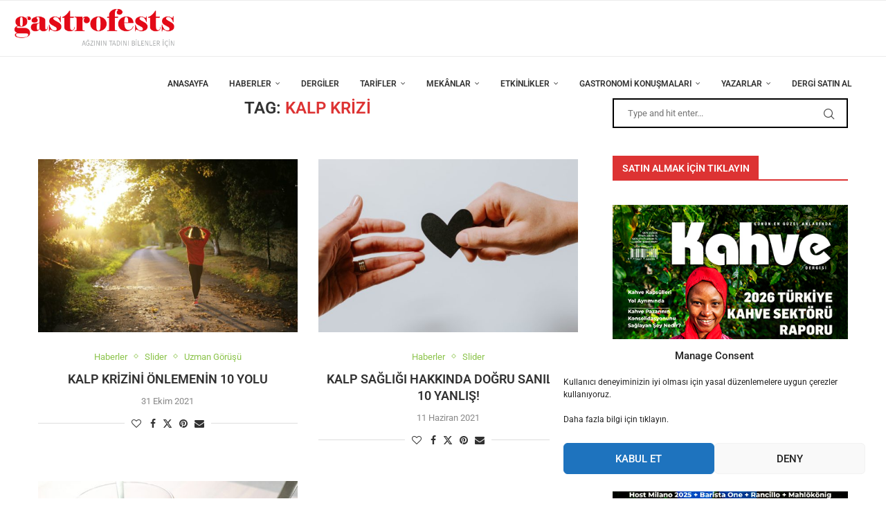

--- FILE ---
content_type: application/javascript
request_url: https://www.gastrofests.com/wp-content/themes/soledad/js/main.js?ver=8.4.8
body_size: 18341
content:
/* Debounce */
(
	function ( b, c ) {
		var $ = b.jQuery || b.Cowboy || (
			b.Cowboy = {}
		), a
		$.throttle = a = function ( e, f, j, i ) {
			var h, d = 0
			if ( typeof f !== 'boolean' ) {
				i = j
				j = f
				f = c
			}

			function g() {
				var o = this, m = + new Date() - d, n = arguments

				function l() {
					d = + new Date()
					j.apply( o, n )
				}

				function k() {
					h = c
				}

				if ( i && !h ) {
					l()
				}
				h && clearTimeout( h )
				if ( i === c && m > e ) {
					l()
				} else {
					if ( f !== true ) {
						h = setTimeout( i ? k : l, i === c ? e - m : e )
					}
				}
			}

			if ( $.guid ) {
				g.guid = j.guid = j.guid || $.guid ++
			}
			return g
		}
		$.debounce = function ( d, e, f ) {
			return f === c ? a( d, e, false ) : a( d, f, e !== false )
		}
	}
)( this );

/* global PENCILOCALIZE */
(
	function ( $ ) {
		'use strict'
		var PENCI = PENCI || {}

		/* General functions
 ---------------------------------------------------------------*/
		PENCI.general = function () {
			// Top search
			$( '.pcheader-icon a.search-click' ).on( 'click', function ( e ) {
				var $this = $( this ),
					$body = $( 'body' ),
					$container = $this.closest( '.container' )

				$( 'body' ).find( '.search-input' ).removeClass( 'active' )
				$container.find( '.search-input' ).toggleClass( 'active' )

				if ( $body.find( '.header-search-style-overlay' ).length ||
				     $body.find( '.header-search-style-showup' ).length ) {
					$container.find( '.show-search' ).toggleClass( 'active' )
				} else {
					$this.next().fadeToggle()
				}

				var opentimeout = setTimeout( function () {
					var element = document.querySelector( '.search-input.active' )
					if ( element !== null ) {
						element.focus( {
							preventScroll: true,
						} )
					}
				}, 200, function () {
					clearTimeout( opentimeout )
				} )

				$body.addClass( 'search-open' )
				e.preventDefault()
				e.stopPropagation()
				return false
			} )

			$( '.pcheader-icon .close-search' ).on( 'click', function ( e ) {

				if ( $( 'body' ).find( '.header-search-style-overlay' ).length ||
				     $( 'body' ).find( '.header-search-style-showup' ).length ) {
					$( 'body' ).find( '.show-search' ).each( function () {
						$( this ).removeClass( 'active' )
					} )
				} else {
					$( this ).closest( '.show-search' ).fadeToggle()
				}
				$( 'body' ).removeClass( 'search-open' )
				$( 'body' ).find( '.search-input' ).each( function () {
					$( this ).removeClass( 'active' )
				} )
				return false
			} )

			$( document ).keyup( function ( e ) {
				var bd = $( 'body' )
				if ( e.key === 'Escape' && bd.hasClass( 'pchds-overlay' ) &&
				     bd.hasClass( 'search-open' ) ) {
					bd.removeClass( 'search-open' )
					if ( $( 'body' ).find( '.header-search-style-overlay' ).length ||
					     $( 'body' ).find( '.header-search-style-showup' ).length ) {
						$( 'body' ).find( '.show-search' ).each( function () {
							$( this ).removeClass( 'active' )
						} )
					} else {
						$( 'body' ).find( '.show-search' ).fadeToggle()
					}
					$( 'body' ).find( '.search-input, .show-search' ).each( function () {
						$( this ).removeClass( 'active' )
					} )
				}
				return false
			} )

			// Go to top
			$( '.go-to-top, .penci-go-to-top-floating' ).on( 'click', function () {
				$( 'html, body' ).animate( { scrollTop: 0 }, 700 )
				return false
			} )

			// Go to top button
			var $goto_button = $( '.penci-go-to-top-floating' )
			if ( $goto_button.length ) {
				$( document ).on( 'scroll', $.debounce( 200, function () {
					var y = $( this ).scrollTop()
					if ( y > 300 ) {
						$goto_button.addClass( 'show-up' )
					} else {
						$goto_button.removeClass( 'show-up' )
					}
				} ) )
			}

			// Call back fitvid when click load more button on buddypress
			$( 'body.buddypress .activity .load-more a' ).on( 'click', function () {
				$( document ).ajaxStop( function () {
					$( '.container' ).fitVids( { ignore: '.penci-sticky-video' } )
				} )
			} )

			document.querySelectorAll( '.menu-item-has-anchor' ).forEach( function ( item ) {
				var offset = - 120
				var a = item.querySelector( 'a' ).getAttribute( 'href' )
				var currentOffset

				if ( a.startsWith( '#' ) !== true || document.querySelector( a ) === null ) {
					return false
				}

				currentOffset = document.querySelector( a ).offsetTop

				item.querySelector( 'a' ).addEventListener( 'click', function ( e ) {
					e.preventDefault()
					window.scrollTo( {
						top: currentOffset + offset,
						behavior: 'smooth',
					} )
				} )
			} )

			$( '#pc_archive_sort' ).on( 'change', function ( e ) {
				var form = $( this ).closest( 'form' )
				form.submit()
			} )

			$( document ).on( 'click', '.pcauthor-tabs', function ( e ) {
				e.preventDefault()

				if ( $( this ).hasClass( 'active' ) ) {
					return
				}

				var tab = $( this ).attr( 'data-tab' ),
					wrapper = $( this ).closest( '.post-author' )

				wrapper.find( '.author-tab-content' ).removeClass( 'active' )
				wrapper.find( '.pcauthor-tabs' ).removeClass( 'active' )
				wrapper.find( '#' + tab ).addClass( 'active' )
				$( this ).addClass( 'active' )
			} )

			$( document ).on( 'click', '.penci-category-description-button a', function ( e ) {
				e.preventDefault()
				$( this ).closest( '.penci-category-description' ).toggleClass( 'active' )
			} )


			$( document ).on ( 'click', '.penci-wuser-gps', function( e ) {
				e.preventDefault()
				var t = $(this),
					parent = t.closest('.penci-weather-widget'),
					id = parent.attr('data-id'),
					forecast_days = parent.attr('data-forecast_days'),
					units = parent.attr('data-units')

					parent.addClass('loading')

				$.ajax({
                    type: "GET",
                    url: ajax_var_more.url,
                    data: {
                    	action: 'penci_get_weather_loc',
                    	id: id,
                    	forecast_days: forecast_days,
                    	units: units,
                    },
                    success: function (response) {
                    	var z = response.data.html,
                    		v = $(z).html()
                    	parent.html(v)
                    	parent.removeClass('loading')
                    }
                })
			} )

			return false
		}

		PENCI.videofloat = function () {
			$( 'body.single .post' ).each( function ( e ) {

				var wrapper = $( this ),
					t = wrapper.find( '.post-image' ),
					h = t.height(),
					f = t.find( 'iframe' ),
					p

				if ( f.length && ajax_var_more.vfloat ) {

					t.addClass( ajax_var_more.vfloatp )

					var z = h + t.offset().top

					$( document ).on( 'scroll', function () {

						if ( t.hasClass( 'disable-sticky' ) ) {
							return
						}
						var y = $( this ).scrollTop()
						if ( y > z ) {
							t.addClass( 'stick-video-enable' )
							if ( t.find( '.stick-video-enable-remove' ).length == 0 ) {
								t.append( '<span class="stick-video-enable-remove"><i class="penciicon-close-button"></i></span>' )
							}
							if ( !wrapper.hasClass( 'penci-apply-padding' ) ) {
								wrapper.addClass( 'penci-apply-padding' ).css( 'padding-top', h )
							}
						} else {
							t.removeClass( 'stick-video-enable' )
							t.find( '.stick-video-enable-remove' ).remove()
							wrapper.removeClass( 'penci-apply-padding' )
							wrapper.css( 'padding-top', 0 )
						}
					} )
				}

			} )

			$( document ).on( 'click', '.stick-video-enable-remove', function ( e ) {
				e.preventDefault()
				var t = $( this ).closest( '.post-image' )

				t.find( '.stick-video-enable-remove' ).remove()
				t.removeClass( 'stick-video-enable' ).addClass( 'disable-sticky' )
			} )

			$( document ).on( 'mouseenter', '.penci-preview-thumb', function() {
				var t = $(this),
					w = t.outerHeight() * 16/9,
					h = t.outerHeight(),
					type = $(this).attr('data-type'),
					url = $(this).attr('data-url');
				
				if ( t.find('video').length == 0 && type == 'self' ) {
					t.append('<video src="'+url+'" loop muted></video>')
				}

				if ( t.find('iframe').length == 0 && type !== 'self' ) {
					t.append('<div class="penci-preview-iframe"><iframe src="'+url+'" frameborder="0"></iframe></div>')
					$(this).find('iframe').width(w).height(h).fadeIn()
				}

				if ( $(this).find('video').length !== 0 ) {
					$(this).find('video').fadeIn()
					$(this).find('video')[0].play()
				}

				if ( $(this).find('iframe').length !== 0 ) {
					$(this).find('iframe').fadeIn()
				}
				
			} ).on( 'mouseleave', '.penci-preview-thumb', function() {
				if ( $(this).find('video').length !== 0 ) {
					$(this).find('video')[0].pause()
					$(this).find('video').fadeOut()
				}
				if ( $(this).find('iframe').length !== 0 ) {
					$(this).find('iframe').fadeOut()
				}	
			})
		}

		/* Font Size Changer
---------------------------------------------------------------*/
		PENCI.fontsizeChanger = function () {

			if ( $( '.penci-font-changer' ).length ) {

				var c = Cookies.get( 'penci-font-changer' ) ? Cookies.get(
						'penci-font-changer' ) : 1,
					pr = $( '.penci-font-changer' ),
					w = $( '#main' ).width(),
					step = .1

				if ( $( 'body' ).hasClass( 'elementor-default' ) ) {
					w = $( 'article.post' ).width()
				}

				pr.attr( 'data-size', c )

				var penci_apply_fontsize = function ( $csize = null ) {
					var size = parseFloat( pr.attr( 'data-size' ) )

					size = $csize ? parseFloat( $csize ) : size

					size = size > 1.5 ? size = 1.5 : (
						size < - 1.5 ? size = - 1.5 : size
					)

					$( '.entry-content' ).css( {
						'transform': 'scale(' + size + ')',
						'transform-origin': '0 0 0',
						'overflow': 'hidden',
						'width': parseInt( w / size ) + 'px',
					} )

					if ( $( 'body' ).hasClass( 'rtl' ) ) {
						$( '.entry-content' ).css( {
							'transform-origin': '100% 0',
						} )
					}

					$( '.entry-content p,.entry-content iframe,.entry-content audio,.entry-content div,.entry-content ol, .entry-content ul, .entry-content blockquote, .entry-content h1, .entry-content h1, .entry-content h2, .entry-content h3, .entry-content h4, .entry-content h5, .entry-content h6' ).
						css( {
							'max-width': parseInt( w / size ) + 'px',
						} )

					if ( $( '.entry-content .penci-toc-container-wrapper' ).length ) {
						$( '.penci-toc-container-wrapper, .penci-toc-container-wrapper div, .penci-toc-container-wrapper ul, .penci-toc-container-wrapper span, .penci-toc-container-wrapper p' ).css( { 'max-width': '' } )
					}

					setTimeout( function () {
						var entry_content = document.getElementsByClassName( 'entry-content' ),
							ech = entry_content[0].getBoundingClientRect().height

						$( '.post-entry' ).css( {
							'height': ech + 'px',
							'transform': 'none',
						} )

					}, 300 )
				}

				penci_apply_fontsize()

				if ( $.isFunction( $.fn.jRange ) ) {
					var def = Cookies.get( 'penci-font-changer' ) ? Cookies.get( 'penci-font-changer' ) : '1'
					$( '.penci-font-changer-slider' ).each( function () {
						$( this ).jRange( {
							from: 0.5,
							to: 1.5,
							step: 0.1,
							scale: [0.5, 0, 1.0, 1.5],
							format: '%s',
							width: 120,
							showLabels: false,
							showScale: false,
							snap: true,
							theme: 'penci-fs-slider',
							onstatechange: function ( size ) {
								penci_apply_fontsize( size )
								Cookies.set( 'penci-font-changer', size )
							},
						} )
						$( this ).jRange( 'setValue', def )
					} )
				}

				$( 'body' ).on( 'single_loaded_more', function ( e ) {
					penci_apply_fontsize()
					if ( $.isFunction( $.fn.jRange ) ) {
						var def = Cookies.get( 'penci-font-changer' ) ? Cookies.get( 'penci-font-changer' ) : '1'
						$( '.penci-font-changer-slider' ).each( function () {
							$( this ).jRange( {
								from: 0.5,
								to: 1.5,
								step: 0.1,
								scale: [0.5, 0, 1.0, 1.5],
								format: '%s',
								width: 120,
								showLabels: false,
								showScale: false,
								snap: true,
								theme: 'penci-fs-slider',
								onstatechange: function ( size ) {
									penci_apply_fontsize( size )
									Cookies.set( 'penci-font-changer', size )
								},
							} )
							$( this ).jRange( 'setValue', def )
						} )
					}
				} )

				$( document ).on( 'click', '.penci-font-changer-reset', function ( e ) {
					e.preventDefault()
					$( '.penci-font-changer-slider' ).jRange( 'setValue', '1' )
					Cookies.set( 'penci-font-changer', 1 )
				} )

				$( document ).on( 'click', '.penci-font-changer-btn', function ( e ) {
					e.preventDefault()
					$( this ).closest( '.penci-font-changer-popup' ).addClass( 'active' )
				} )

				$( document ).on( 'click', function ( e ) {
					var container = $( '.penci-font-changer-popup' )

					if ( !container.is( e.target ) && container.has( e.target ).length === 0 ) {
						container.removeClass( 'active' )
					}
				} )
			}

		}


		/* Block Heading Lists
 ---------------------------------------------------------------*/
		PENCI.blockheadinglist = function () {
			$( '.pcnav-lgroup' ).each( function () {
				var lgroup = $( this ),
					maintitle = $( this ).closest( '.penci-homepage-title' ),
					maintitlew = maintitle.width(),
					mainwrap = lgroup.find( 'ul.pcflx' ),
					titlew = maintitle.find( '.inner-arrow span' ).width(),
					nav = maintitle.find( '.pcflx-nav' ).length ? maintitle.find(
						'.pcflx-nav' ).width() : 0,
					maxwidthc = 0,
					childlists = $(
						'<li class="more"><a class="more-click" href="#"><i class="fa fa-ellipsis-v"></i></a><ul class="pcflx-sub"></ul></li>' ),
					width = maintitlew - titlew - nav,
					oldlist

				if ( maintitle.hasClass( 'pcalign-center' ) ) {
					width = maintitlew / 2 - titlew / 2 - 30
				}

				if ( maintitle.hasClass( 'pciconp-left' ) ||
				     maintitle.hasClass( 'pciconp-right' ) ) {
					width = width - 36
				}

				lgroup.css( 'width', width )

				//reset
				oldlist = mainwrap.find( '.pcflx-sub' ).html()
				mainwrap.find( '.more' ).remove()
				mainwrap.append( oldlist )

				mainwrap.find( 'li' ).each( function () {
					maxwidthc = maxwidthc + $( this ).outerWidth()
					if ( maxwidthc > width - 60 ) {
						$( childlists ).find( '.pcflx-sub' ).append( $( this ) )
					}
				} )
				if ( $( childlists ).find( '.pcflx-sub li' ).length ) {
					mainwrap.append( childlists )
				}
				maintitle.parent().addClass( 'pc-flexmnld' )
				lgroup.addClass( 'loaded' )
			} )
			$( document ).on( 'click', '.pcnav-lgroup .more-click', function ( e ) {
				e.preventDefault()
			} )

			$( '.pcnav-lgroup a' ).on( 'click', function () {
				var t = $( this ),
					pr = t.closest( '.pcnav-lgroup' )

				if ( !t.hasClass( 'pcaj-nav-link' ) ) {
					pr.find( 'a' ).removeClass( 'clactive' )
					t.addClass( 'clactive' )
				}

			} )
		}

		/* Share Expand
 ---------------------------------------------------------------*/
		PENCI.shareexpand = function () {

			if ( !$( '.tags-share-box' ).length ) {
				return
			}

			$( '.tags-share-box' ).each( function () {
				var tag = $( this )

				if ( tag.hasClass( 'disable-btnplus' ) ) {
					tag.css( 'opacity', '1' )
					return
				}

				if ( tag.length ) {
					var sharew = 0,
						sexpand = false,
						maxw = tag.width(),
						$count = 1,
						exspace,
						dsharew = tag.find( '.post-share-expand' ).outerWidth()

					if ( tag.find( '.penci-social-share-text' ).length ) {
						maxw = maxw - tag.find( '.penci-social-share-text' ).outerWidth( true )
					}

					if ( tag.find( '.post-share-plike' ).length ) {
						maxw = maxw - tag.find( '.post-share-plike' ).outerWidth( true )
					}

					if ( tag.find( '.new-ver-share' ).length ) {
						exspace = tag.find( '.new-ver-share' ).outerWidth( true ) -
						          tag.find( '.new-ver-share' ).outerWidth()
					}

					tag.find( '.post-share-expand' ).
					    removeClass( 'auto-hidden' ).
					    removeClass( 'showing' ).
					    removeClass( 'hidden' )

					tag.find( '.new-ver-share' ).each( function () {
						$( this ).removeClass( 'auto-hidden' ).removeClass( 'show' )
						sharew += $( this ).outerWidth( true )
						if ( sharew > maxw + exspace ) {
							$( this ).addClass( 'auto-hidden' ).removeClass( 'show' )
							sexpand = true
						} else {
							$( this ).removeClass( 'auto-hidden' ).addClass( 'show' )
						}
						$count ++
					} )

					if ( sexpand ) {
						tag.find( '.post-share-expand' ).
						    removeClass( 'auto-hidden' ).
						    addClass( 'showing' )

						tag.find( '.new-ver-share.show' ).each( function () {
							dsharew += $( this ).outerWidth( true )
							if ( dsharew >= maxw - exspace ) {
								$( this ).addClass( 'auto-hidden' ).removeClass( 'show' )
							}
						} )

					} else {
						tag.find( '.post-share-expand' ).addClass( 'hidden' )
					}

					$( '.post-share-item.post-share-expand' ).off().on( 'click', function ( e ) {
						e.preventDefault()
						var parent = $( this ).closest( '.post-share' )
						parent.find( '.auto-hidden' ).toggleClass( 'active' )
						parent.toggleClass( 'showing-hidden' )
					} )

					tag.css( 'opacity', '1' )
				}
			} )

		}

		/* Smooth Scroll */
		PENCI.smoothlinkscroll = function () {
			$( 'a[href^="#"]' ).on( 'click', function ( e ) {
				// e.preventDefault();

				var target = this.hash,
					$target = $( target )

				$( 'html, body' ).stop().animate( {
					'scrollTop': $target.offset().top - 70,
				}, 900, 'swing', function () {
					window.location.hash = target
				} )
			} )
		}
		/* Cookie Law
 ---------------------------------------------------------------*/
		PENCI.cookie = function () {
			var wrapCookie = '.penci-wrap-gprd-law',
				$wrapCookie = $( wrapCookie ),
				classAction = 'penci-wrap-gprd-law-close',
				penciCookieName = 'penci_law_footer_new'

			if ( !$wrapCookie.length ) {
				return false
			}

			var penciCookie = {
				set: function ( name, value ) {
					var date = new Date()
					date.setTime( date.getTime() + (
						31536000000
					) )
					var expires = '; expires=' + date.toGMTString()
					document.cookie = name + '=' + value + expires + '; path=/'
				},
				read: function ( name ) {
					var namePre = name + '='
					var cookieSplit = document.cookie.split( ';' )
					for ( var i = 0; i < cookieSplit.length; i ++ ) {
						var cookie = cookieSplit[i]
						while ( cookie.charAt( 0 ) == ' ' ) {
							cookie = cookie.substring( 1, cookie.length )
						}
						if ( cookie.indexOf( namePre ) === 0 ) {
							return cookie.substring( namePre.length, cookie.length )
						}
					}
					return null
				},
				erase: function ( name ) {
					this.set( name, '', - 1 )
				},
				exists: function ( name ) {
					return (
						this.read( name ) !== null
					)
				},
			}

			$wrapCookie.removeClass( 'penci-close-all' )
			if ( !penciCookie.exists( penciCookieName ) ||
			     (
				     penciCookie.exists( penciCookieName ) && 1 ==
				     penciCookie.read( penciCookieName )
			     ) ) {
				$wrapCookie.removeClass( classAction )
			} else {
				$wrapCookie.addClass( classAction )
			}

			$( '.penci-gprd-accept, .penci-gdrd-show' ).on( 'click', function ( e ) {
				e.preventDefault()

				var $this = $( this ),
					$parent_law = $this.closest( wrapCookie )

				$parent_law.toggleClass( classAction )

				if ( $parent_law.hasClass( classAction ) ) {
					penciCookie.set( penciCookieName, '2' )
				} else {
					penciCookie.set( penciCookieName, '1' )
				}

				return false
			} )
		}

		/* Sticky main navigation
 ---------------------------------------------------------------*/
		PENCI.main_sticky = function () {
			if ( $( 'nav#navigation' ).length && $().pensticky &&
			     !$( 'nav#navigation' ).hasClass( 'penci-disable-sticky-nav' ) ) {
				var spaceTop = 0
				if ( $( 'body' ).hasClass( 'admin-bar' ) ) {
					spaceTop = 32
				}
				$( 'nav#navigation' ).each( function () {
					$( this ).pensticky( { topSpacing: spaceTop } )
				} )
			} // sticky
		}

		/* Homepage Featured Slider
 ---------------------------------------------------------------*/
		PENCI.featured_slider = function () {

			const owl_fslider_name = {}

			$( '.featured-area .penci-owl-featured-area' ).each( function () {

				var $this = $( this ),
					$style = $this.data( 'style' ),
					$auto = false,
					$autotime = $this.data( 'autotime' ),
					$speed = $this.data( 'speed' ),
					$loop = $this.data( 'loop' ),
					$item = 1,
					$slideby = 1,
					$nav = true,
					$dots = false,
					$rtl = false,
					$items_desktop = 1,
					$items_tablet = 1,
					$items_tabsmall = 1,
					$items_mobile = 1,
					$spaceBetween = 0,
					$ctyle = ajax_var.fcarousel_e,
					$sstyle = ajax_var.fslider_e,
					$slider_content = $this.find('.swiper-wrapper').html(),
					$id = 'fetured-swiper-' + Math.floor( Math.random() * (
						1 - 999999
					) + 1 ) + 1

				if ( $this.attr( 'data-id' ) ) {
					$id = $this.attr( 'data-id' )
				}

				$this.addClass( $id )

				if ( $this.hasClass( 'no-df-swiper' ) ) {
					return
				}

				if ( $this.attr( 'data-ceffect' ) ) {
					$ctyle = $this.attr( 'data-ceffect' )
				}

				if ( $this.attr( 'data-seffect' ) ) {
					$sstyle = $this.attr( 'data-seffect' )
				}

				if ( $( 'html' ).attr( 'dir' ) === 'rtl' ) {
					$rtl = true
				}
				if ( $this.attr( 'data-auto' ) === 'true' ) {
					$auto = true
				}
				if ( $this.attr( 'data-nav' ) === 'false' ) {
					$nav = false
				}
				if ( $this.attr( 'data-dots' ) === 'true' ) {
					$dots = true
					$this.append( '<div class="penci-owl-dots"></div>' )
				}
				if ( $this.attr( 'data-item' ) ) {
					$item = parseInt( $this.data( 'item' ) )
					$slideby = $item
				}
				if ( $this.attr( 'data-desktop' ) ) {
					$items_desktop = parseInt( $this.data( 'desktop' ) )
				}
				if ( $this.attr( 'data-tablet' ) ) {
					$items_tablet = parseInt( $this.data( 'tablet' ) )
				}
				if ( $this.attr( 'data-tabsmall' ) ) {
					$items_tabsmall = parseInt( $this.data( 'tabsmall' ) )
				}
				if ( $this.attr( 'data-mobile' ) ) {
					$items_mobile = parseInt( $this.data( 'mobile' ) )
				}
				if ( $this.attr( 'data-slideby' ) ) {
					$slideby = parseInt( $this.data( 'slideby' ) )
				}

				if ( $item > 1 ) {
					$this.addClass( 'swiper-multi-items' )
				}

				let a = 0,
					e = $( this ),
					t = !1

				var interleaveOffset = 0.5

				if ( $style === 'style-2' ) {
					$spaceBetween = 10
					$loop = true
				} else if ( $style === 'style-28' ) {
					$items_desktop = $item = 6
				} else if ( $style === 'style-38' ) {
					$spaceBetween = 5
					$items_desktop = $item = 5
				}

				var swiper_arg = {
					loop: $loop,
					autoplay: $auto,
					spaceBetween: $spaceBetween,
					slidesPerView: $item,
					speed: $speed,
					slideActiveClass: 'active',
					watchSlidesProgress: true,
					navigation: {
						nextEl: '.' + $id + ' .owl-next',
						prevEl: '.' + $id + ' .owl-prev',
					},
					on: {
						init: function () {
							$this.addClass( 'penci-owl-loaded' )
						},
						afterInit: function () {
							$this.addClass( 'penci-featured-loaded' )
						},
						setTransition: function ( swiper, speed ) {

							for ( var i = 0; i < swiper.slides.length; i ++ ) {
								if ( swiper.slides[i].querySelector( '.slide-inner' ) !== null && $sstyle == 'creative' ) {
									swiper.slides[i].style.transition = speed + 'ms'
									swiper.slides[i].querySelector( '.slide-inner' ).style.transition = speed + 'ms'
								}
								if ( swiper.slides[i].querySelector( '.penci-swiper-mask' ) !== null && $sstyle == 'creative' ) {
									swiper.slides[i].style.transition = speed + 'ms'
									swiper.slides[i].querySelector( '.penci-swiper-mask' ).style.transition = speed + 'ms'
								}
							}

						},
						touchStart( ...n ) {
							if ( $item > 1 ) {
								t = !0, e.on && e.on.touchStart && e.on.touchStart( ...n )
							}
							var swiper = this
							for ( var i = 0; i < swiper.slides.length; i ++ ) {
								if ( swiper.slides[i].querySelector( '.slide-inner' ) !== null && $sstyle == 'creative' ) {
									swiper.slides[i].style.transition = ''
								}
								if ( swiper.slides[i].querySelector( '.penci-swiper-mask' ) !== null && $sstyle == 'creative' ) {
									swiper.slides[i].style.transition = ''
								}
							}
						},
						touchEnd( ...n ) {
							if ( $item > 1 ) {
								t = !1, e.on && e.on.touchStart && e.on.touchEnd( ...n )
							}
						},
						progress( n, u ) {
							if ( t ) {
								return
							}
							if ( $item > 1 && $ctyle == 'swing'  ) {
			                    n.on && n.on.progress && n.on.progress(n, u);
			                    const g = n.progress > a ? "next" : "prev";
			                    a = n.progress;
			                    const y = n.params.speed / 16,
			                        f = n.visibleSlidesIndexes,
			                        h = f[0],
			                        m = f[f.length - 1],
			                        v = (l, c) => {
			                            g === "next" && c >= h ? l.style.transitionDelay = `${(c-h+1)*y}ms` : g === "prev" && c <= m + 1 ? l.style.transitionDelay = `${(m-c+1)*y}ms` : l.style.transitionDelay = `${0}ms`
			                        };
			                    n.slides.forEach((l, c) => {
			                        n.animating ? (l.style.transitionDelay = "0ms", requestAnimationFrame(() => {
			                            v(l, c)
			                        })) : v(l, c)
			                    })
							}

							var swiper = this
							for ( var i = 0; i < swiper.slides.length; i ++ ) {
								var slideProgress = swiper.slides[i].progress
								var innerOffset = swiper.width * interleaveOffset
								var innerTranslate = slideProgress * innerOffset
								if ( swiper.slides[i].querySelector( '.slide-inner' ) !== null && $sstyle == 'creative' ) {
									swiper.slides[i].querySelector( '.slide-inner' ).style.transform = 'translate3d(' + innerTranslate + 'px, 0, 0)'
								}
								if ( swiper.slides[i].querySelector( '.penci-swiper-mask' ) !== null && $sstyle == 'creative' ) {
									swiper.slides[i].querySelector( '.penci-swiper-mask' ).style.transform = 'translate3d(' + innerTranslate + 'px, 0, 0)'
								}
							}

						},
					},
				}



				if ( $auto ) {
					swiper_arg['autoplay'] = {
						delay: $autotime,
						disableOnInteraction: false,
						pauseOnMouseEnter: true,
					}
				}

				if ( $style === 'style-2' || $style === 'style-38' ) {
					swiper_arg['centeredSlides'] = true
					swiper_arg['loop'] = true
					swiper_arg['slidesPerView'] = 'auto'
				}

				if ( $this.find( '.swiper-mark-item' ).length ) {
					swiper_arg['parallax'] = true
				}

				if ( $style === 'style-2' ) {
					swiper_arg['loopAddBlankSlides'] = true
					swiper_arg['watchSlidesProgress'] = false
					swiper_arg['centerInsufficientSlides'] = true
				}

				if ( $style === 'style-38' ) {
					swiper_arg['loopAddBlankSlides'] = true
					swiper_arg['watchSlidesProgress'] = false
					swiper_arg['centerInsufficientSlides'] = true
				}

				if ( $dots ) {
					swiper_arg['pagination'] = {
						el: '.' + $id + ' .penci-owl-dots',
						type: 'bullets',
						bulletElement: 'div',
						clickable: true,
						bulletClass: 'penci-owl-dot',
						bulletActiveClass: 'active',
						renderBullet: function ( index, className ) {
							return '<div class="' + className + '"><span></span></div>'
						},
					}
				}

				if ( $item == 1 && $style !== 'style-38' ) {

					if ( $sstyle === 'creative' ) {
						swiper_arg['effect'] = 'slide'
					} else {
						swiper_arg['effect'] = $sstyle
					}
				}

				if ( $style == 'style-28' || $style == 'style-2' || $style == 'style-38' ) {
					swiper_arg['effect'] = 'side'
					swiper_arg['slidesPerView'] = 'auto'
				}

				if ( swiper_arg['effect'] == 'fade' ) {
					swiper_arg['fadeEffect'] = {
						crossFade: true,
					}
				}

				if ( $ctyle == 'swing' && $item > 1 ) {
					swiper_arg['speed'] = $speed
					swiper_arg['loop'] = false
					
					if ( $style !== 'style-38' ) {
						swiper_arg['rewind'] = true
					}
					
					swiper_arg['effect'] = 'creative'
					swiper_arg['followFinger'] = !1
					swiper_arg['creativeEffect'] = {
						limitProgress: 100,
						prev: {
							translate: ['-100%', 0, 0],
						},
						next: {
							translate: ['100%', 0, 0],
						},
					}
				}

				if ( swiper_arg['slidesPerView'] !== 'auto' ) {
					swiper_arg['breakpoints'] = {
						0: {
							slidesPerView: $items_mobile,
						},
						480: {
							slidesPerView: $items_tabsmall,
						},
						768: {
							slidesPerView: $items_tablet,
						},
						1170: {
							slidesPerView: $items_desktop,
						},
					}
				}

				owl_fslider_name[$id] = new Swiper( '.' + $id, swiper_arg )

				owl_fslider_name[$id].update()

				if ( $style == 'style-38' ) {
					owl_fslider_name[$id].slideTo( 4, 0 )
				}
				if ( $style == 'style-2' ) {
					owl_fslider_name[$id].slideTo( 4, 0 )
				}

				if ( $('body').hasClass('rtl') ) {
					owl_fslider_name[$id].changeLanguageDirection( 'ltr' )
				}
			} )
		}


		/* Owl Slider General
 ---------------------------------------------------------------*/
		PENCI.owl_slider = function () {

			const owl_slider_name = {}

			$( '.penci-owl-carousel-slider' ).each( function () {
				var $this = $( this ),
					$parent = $this.parent(),
					$auto = true,
					$dots = false,
					$nav = true,
					$loop = true,
					$rtl = false,
					$dataauto = $this.data( 'auto' ),
					$items_desktop = 1,
					$items_tablet = 1,
					$items_tabsmall = 1,
					$items_mobile = 1,
					$speed = 600,
					$item = 1,
					$slideby = 1,
					$margin = 0,
					$autotime = 5000,
					$height = true,
					$datalazy = false,
					$carousel_effect = ajax_var.carousel_e,
					$slide_effect = ajax_var.slider_e,
					$thumbs = $this.attr( 'data-thumbs' ),
					$slider_content = $this.find('.swiper-wrapper').html(),
					$id = 'fetured-swiper-' + Math.floor( Math.random() * (
						1 - 999999
					) + 1 ) + 1


				if ( $this.hasClass( 'no-df' ) ) {
					return
				}

				if ( $this.hasClass( 'nav-thumb-creative' ) ) {
					return
				}

				if ( $this.hasClass( 'penci-featured-loaded' ) ) {
					return
				}

				if ( $this.attr( 'data-id' ) ) {
					$id = $this.attr( 'data-id' )
				}

				if ( $this.attr( 'data-ceffect' ) ) {
					$carousel_effect = $this.attr( 'data-ceffect' )
				}

				if ( $this.attr( 'data-seffect' ) ) {
					$slide_effect = $this.attr( 'data-seffect' )
				}

				$this.addClass( $id )

				$this.find( '.swiper-slide' ).removeClass( 'penci-ajrs-animate' )

				if ( $this.attr( 'data-nav' ) !== 'false' ) {
					$this.append( '<div class="penci-owl-nav"><div class="owl-prev"><i class="penciicon-left-chevron"></i></div><div class="owl-next"><i class="penciicon-right-chevron"></i></div></div>' )
				}

				if ( $( 'html' ).attr( 'dir' ) === 'rtl' ) {
					$rtl = true
				}
				if ( $this.attr( 'data-dots' ) === 'true' ) {
					$dots = true
					if ( ! $this.find('.penci-owl-dots').length ) {
						$this.append( '<div class="penci-owl-dots"></div>' )
					}
				}
				if ( $this.attr( 'data-loop' ) === 'false' ) {
					$loop = false
				}
				if ( $this.attr( 'data-nav' ) === 'false' ) {
					$nav = false
				}
				if ( $this.attr( 'data-auto' ) === 'false' ) {
					$auto = false
				}

				if ( $this.attr( 'data-margin' ) ) {
					$margin = parseInt( $this.data( 'margin' ) )
				}
				if ( $this.attr( 'data-desktop' ) ) {
					$items_desktop = parseInt( $this.data( 'desktop' ) )
				}
				if ( $this.attr( 'data-tablet' ) ) {
					$items_tablet = parseInt( $this.data( 'tablet' ) )
				}
				if ( $this.attr( 'data-tabsmall' ) ) {
					$items_tabsmall = parseInt( $this.data( 'tabsmall' ) )
				}
				if ( $this.attr( 'data-mobile' ) ) {
					$items_mobile = parseInt( $this.data( 'mobile' ) )
				}
				if ( $this.attr( 'data-speed' ) ) {
					$speed = parseInt( $this.data( 'speed' ) )
				}
				if ( $this.attr( 'data-autotime' ) ) {
					$autotime = parseInt( $this.data( 'autotime' ) )
				}
				if ( $this.attr( 'data-item' ) ) {
					$item = $slideby = parseInt( $this.data( 'item' ) )
				}
				if ( $this.attr( 'data-lazy' ) ) {
					$datalazy = true
				}
				if ( $this.attr( 'data-height' ) ) {
					$height = true
				}

				let a = 0,
					t = !1

				var interleaveOffset = 0.5

				var swiper_arg = {
					loop: $loop,
					spaceBetween: $margin,
					slidesPerView: $item,
					speed: $speed,
					autoplay: $auto,
					pauseOnMouseEnter: true,
					autoHeight: $height,
					slideActiveClass: 'active',
					watchSlidesProgress: true,
					lazyLoading: $datalazy,
					navigation: {
						nextEl: '.' + $id + ' .owl-next',
						prevEl: '.' + $id + ' .owl-prev',
					},
					breakpoints: {
						320: {
							slidesPerView: $items_mobile,
						},
						768: {
							slidesPerView: $items_tablet,
						},
						1170: {
							slidesPerView: $items_desktop,
						},
					},
					on: {
						init: function () {
							$this.addClass( 'penci-owl-loaded' )
						},
						afterInit: function () {
							$this.addClass( 'penci-featured-loaded' )
						},
						touchStart( slider ) {
						
							if ( $item > 1 ) {
								t = !0, slider.on && slider.on.touchStart && slider.on.touchStart( slider )
							} else {
								var swiper = this
								for ( var i = 0; i < swiper.slides.length; i ++ ) {
									if ( swiper.slides[i].querySelector( '.slide-inner' ) !== null && $slide_effect == 'creative' ) {
										swiper.slides[i].style.transition = ''
									}
									if ( swiper.slides[i].querySelector( '.penci-swiper-mask' ) !== null && $slide_effect == 'creative' ) {
										swiper.slides[i].style.transition = ''
									}
								}
							}
						},
						touchEnd( slider ) {
						
							if ( $item > 1 ) {
								t = !1, slider.on && slider.on.touchStart && slider.on.touchEnd( slider )
							}
						},
						setTransition: function ( swiper, speed ) {

							for ( var i = 0; i < swiper.slides.length; i ++ ) {

								if ( swiper.slides[i].querySelector( '.slide-inner' ) !== null && $slide_effect == 'creative' ) {
									swiper.slides[i].style.transition = speed + 'ms'
									swiper.slides[i].querySelector( '.slide-inner' ).style.transition = speed + 'ms'
								}
								if ( swiper.slides[i].querySelector( '.penci-ctslide-bg' ) !== null && $slide_effect == 'creative' ) {
									swiper.slides[i].style.transition = speed + 'ms'
									swiper.slides[i].querySelector( '.penci-ctslide-bg' ).style.transition = speed + 'ms'
								}
								if ( swiper.slides[i].querySelector( '.penci-swiper-mask' ) !== null && $slide_effect == 'creative' ) {
									swiper.slides[i].style.transition = speed + 'ms'
									swiper.slides[i].querySelector( '.penci-swiper-mask' ).style.transition = speed + 'ms'
								}
							}

						},
						progress( n, u ) {
							if ( t ) {
								return
							}
							
							if ( $item > 1 && $carousel_effect === 'swing' ) {

								n.on && n.on.progress && n.on.progress(n, u);
			                    const g = n.progress > a ? "next" : "prev";
			                    a = n.progress;
			                    const y = n.params.speed / 16,
			                        f = n.visibleSlidesIndexes,
			                        h = f[0],
			                        m = f[f.length - 1],
			                        v = (l, c) => {
			                            g === "next" && c >= h ? l.style.transitionDelay = `${(c-h+1)*y}ms` : g === "prev" && c <= m + 1 ? l.style.transitionDelay = `${(m-c+1)*y}ms` : l.style.transitionDelay = `${0}ms`
			                        };
			                    n.slides.forEach((l, c) => {
			                        n.animating ? (l.style.transitionDelay = "0ms", requestAnimationFrame(() => {
			                            v(l, c)
			                        })) : v(l, c)
			                    })

							} else {

								var swiper = this
								for ( var i = 0; i < swiper.slides.length; i ++ ) {
									var slideProgress = swiper.slides[i].progress
									var innerOffset = swiper.width * interleaveOffset
									var innerTranslate = slideProgress * innerOffset
									if ( swiper.slides[i].querySelector( '.slide-inner' ) !== null && $slide_effect === 'creative' ) {
										swiper.slides[i].querySelector( '.slide-inner' ).style.transform = 'translate3d(' + innerTranslate + 'px, 0, 0)'
									}
									if ( swiper.slides[i].querySelector( '.penci-ctslide-bg' ) !== null && $slide_effect === 'creative' ) {
										swiper.slides[i].querySelector( '.penci-ctslide-bg' ).style.transform = 'translate3d(' + innerTranslate + 'px, 0, 0)'
									}
									if ( swiper.slides[i].querySelector( '.penci-swiper-mask' ) !== null && $slide_effect === 'creative' ) {
										swiper.slides[i].querySelector( '.penci-swiper-mask' ).style.transform = 'translate3d(' + innerTranslate + 'px, 0, 0)'
									}
								}
							}
						},
					},
				}

				if ( $carousel_effect === 'swing' && $item > 1 ) {
					$this.addClass('penci-swing-ef')
					swiper_arg['speed'] = $speed
					swiper_arg['loop'] = false
					swiper_arg['rewind'] = true
					swiper_arg['effect'] = 'creative'
					swiper_arg['followFinger'] = !1
					swiper_arg['creativeEffect'] = {
						limitProgress: 100,
						prev: {
							translate: ['-100%', 0, 0],
						},
						next: {
							translate: ['100%', 0, 0],
						},
					}
				} else if ( $item == 1 ) {
					swiper_arg['effect'] = $slide_effect
				}

				if ( (
					     swiper_arg['effect'] === 'flip' || swiper_arg['effect'] === 'cards'
				     ) && $item == 1 ) {
					swiper_arg['loop'] = false
				}

				if ( swiper_arg['effect'] === 'creative' && $item === 1 ) {
					swiper_arg['creativeEffect'] = {
						shadowPerProgress: true,
						prev: {
							translate: ['-100%', 0, 0],
							opacity: 0.5,
						},
						next: {
							translate: ['100%', 0, 0],
							opacity: 1,
						},
					}
				}

				if ( $this.attr( 'data-direction' ) ) {
					swiper_arg['direction'] = $this.attr( 'data-direction' )
				}


				if ( $dots ) {
					swiper_arg['pagination'] = {
						el: '.' + $id + ' .penci-owl-dots',
						type: 'bullets',
						bulletElement: 'div',
						clickable: true,
						bulletClass: 'penci-owl-dot',
						bulletActiveClass: 'active',
						renderBullet: function ( index, className ) {
							return '<div class="' + className + '"><span></span></div>'
						},
					}
				}

				if ( $this.attr( 'data-thumbs-id' ) ) {
					swiper_arg['thumbs'] = {
						swiper: owl_slider_name[$this.attr( 'data-thumbs-id' )],
					}
				}


				if ( $this.attr( 'data-thumb' ) ) {
					swiper_arg['slideToClickedSlide'] = true
				}

				if ( $parent.hasClass( 'penci-topbar-trending' ) ) {

					swiper_arg['navigation'] = {
						nextEl: '.penci-slider-next',
						prevEl: '.penci-slider-prev',
					}

					swiper_arg['autoHeight'] = false

					if ( $this.attr( 'data-anim' ) ) {
						swiper_arg['slideActiveClass'] = 'animated'
					}

					if ( $this.attr( 'data-anim' ) === 'slideInUp' ) {
						swiper_arg['effect'] = 'creative'
						swiper_arg['creativeEffect'] = {
							shadowPerProgress: true,
							prev: {
								translate: [0, '-100%', 0],
								opacity: 0,
							},
							next: {
								translate: [0, '100%', 0],
								opacity: 1,
							},
						}
					}

					if ( $this.attr( 'data-anim' ) === 'slideInRight' ) {
						swiper_arg['effect'] = 'creative'
						swiper_arg['creativeEffect'] = {
							shadowPerProgress: false,
							perspective: true,

							prev: {
								translate: [ '20px', 0, 0],
								opacity: 0,
							},
							next: {
								translate: ['20px', 0, 0],
								opacity: 0,
							},
						}
					}

					if ( $this.attr( 'data-anim' ) === 'fadeIn' ) {
						swiper_arg['effect'] = 'fade'
						swiper_arg['fadeEffect'] = {
							crossFade: true,
						}
					}
				}

				if ( $auto ) {
					swiper_arg['autoplay'] = {
						delay: $autotime,
						disableOnInteraction: false,
						pauseOnMouseEnter: true,
					}
				}

				owl_slider_name[$id] = new Swiper( '.' + $id, swiper_arg )


				if ( $this.attr( 'data-thumbs-id' ) ) {
					owl_slider_name[$this.attr( 'data-thumbs-id' )].update()
				}

				owl_slider_name[$id].update()

			} )

		}

		/* Slick Slider w Thumbnails
     ---------------------------------------------------------------*/
		PENCI.slick_slider = function () {

			$( '.penci-image-gallery-thumbnail-slider' ).each( function () {

				var main_slider = $( this ).find( '.pcthumb-s-msl' ).attr( 'data-id' ),
					thumb_slider = $( this ).find( '.pcthumb-s-csl' ).attr( 'data-id' ),
					thumb_total = $( this ).find( '.pcthumb-s-csl' ).attr( 'data-total' )

				var swiper_thumb_slider = new Swiper( '.' + thumb_slider, {
					loop: true,
					slidesPerView: 'auto',
					spaceBetween: 0,
					slideToClickedSlide: true,
					on: {
						init: function ( e ) {
							$( '.' + thumb_slider ).addClass( 'slick-initialized' )
						},
					},
					navigation: {
						nextEl: '.' + thumb_slider + ' .slick-next',
						prevEl: '.' + thumb_slider + ' .slick-prev',
					},
				} )

				var swiper_slider = new Swiper( '.' + main_slider, {
					slidesPerView: 1,
					autoHeight: true,
					loop: true,
					thumbs: {
						swiper: swiper_thumb_slider,
					},
					on: {
						init: function ( e ) {
							$( '.' + main_slider ).addClass( 'slick-initialized' )
						},
						slideChange: function ( e ) {
							var number = e.realIndex,
								number = number == 0 ? 1 : number
							$( '.' + thumb_slider ).find( '.pcslick-nav-area' ).find( '.current' ).html( number )
						},
					},
				} )

				swiper_thumb_slider.update()
				swiper_slider.update()

			} )

		}

		/* Fitvids
 ---------------------------------------------------------------*/
		PENCI.fitvids = function () {
			// Target your .container, .wrapper, .post, etc.
			if ( $().fitVids ) {
				$( '.container' ).fitVids( { ignore: '.penci-sticky-video' } )
			}
		}

		/* Sticky sidebar
 ----------------------------------------------------------------*/
		PENCI.sticky_sidebar = function () {
			if ( $().theiaStickySidebar ) {
				var top_margin = 80
				if ( $( 'body' ).hasClass( 'admin-bar' ) &&
				     $( 'body' ).hasClass( 'penci-vernav-enable' ) ) {
					top_margin = 52
				} else if ( !$( 'body' ).hasClass( 'admin-bar' ) &&
				            $( 'body' ).hasClass( 'penci-vernav-enable' ) ) {
					top_margin = 20
				} else if ( $( 'body' ).hasClass( 'admin-bar' ) &&
				            !$( 'body' ).hasClass( 'penci-vernav-enable' ) ) {
					top_margin = 112
				}

				if ( $( '.pc-wrapbuilder-header' ).length ) {
					var headerdesktop = $( '.penci_builder_sticky_header_desktop' )
					top_margin = 20
					if ( headerdesktop.length &&
					     !headerdesktop.hasClass( 'hide-scroll-down' ) ) {
						top_margin = headerdesktop.height() + 20
					}
					if ( $( 'body' ).hasClass( 'admin-bar' ) ) {
						top_margin = top_margin + 32
					}
				}

				$( '.pc-container-sticky' ).each( function() {
					var t = $(this)
					if ( t.find('.theiaStickySidebar').length === 0 ) {
						t.wrapInner('<div class="theiaStickySidebar"></div>')
					}
				});

				if ( $(
					'.penci-vc-sticky-sidebar > .penci-vc-row > .penci-vc-column' ).length ) {
					$( '.penci-vc-sticky-sidebar > .penci-vc-row > .penci-vc-column' ).
						theiaStickySidebar( {
							additionalMarginTop: top_margin,
							'minWidth': 961,
						} )
				}

				if ( $( '.penci-enSticky .penci-sticky-sb' ).length ) {
					$( '.penci-enSticky .penci-sticky-sb,.penci-enSticky .penci-sticky-ct' ).
						theiaStickySidebar( {
							additionalMarginTop: top_margin,
							'minWidth': 961,
						} )
				}
				$( '#main.penci-main-sticky-sidebar, #sidebar.penci-sticky-sidebar' ).
					theiaStickySidebar( {
						// settings
						additionalMarginTop: top_margin,
					} )
			} // if sticky
		}

		/* Mega menu
 ----------------------------------------------------------------*/
		PENCI.mega_menu = function () {
			// Hover parent
			$( '#navigation ul.menu > li.penci-mega-menu' ).on( 'mouseenter', function () {
				var $this = $( this ),
					$row_active = $this.find( '.row-active' ),
					$rowsLazy = $row_active.find( '.penci-lazy' )
				$row_active.fadeIn( '200' ).css( 'display', 'inline-block' )
			} )

			$( '#navigation .penci-mega-child-categories a' ).
				on( 'mouseenter', function () {
					if ( $( this ).hasClass( 'mega-normal-child' ) ) {
						return
					}
					if ( !$( this ).hasClass( 'cat-active' ) ) {
						var $this = $( this ),
							$row_active = $this.data( 'id' ),
							$parentA = $this.parent().children( 'a' ),
							$parent = $this.closest( '.penci-megamenu' ),
							$rows = $this.closest( '.penci-megamenu' ).
							              find( '.penci-mega-latest-posts' ).
							              children( '.penci-mega-row' ),
							$rowsLazy = $rows.find( '.penci-lazy' )
						$parentA.removeClass( 'cat-active' )
						$this.addClass( 'cat-active' )
						$rows.hide()
						$rows.removeClass( 'row-active' )
						$parent.find( '.' + $row_active ).
						        fadeIn( '300' ).
						        css( 'display', 'inline-block' ).
						        addClass( 'row-active' )
					}
				} )
		}

		PENCI.categories_lists = function () {
			// Add indicator

			$( '.pc-advanced-cat li' ).each( function ( e ) {
				if ( $( this ).find( '.children' ).length ) {
					$( this ).addClass( 'has-children' )
					$( this ).find( '.children' ).hide()
					$( this ).append( '<u class="indicator"><i class="fa fa-angle-down"></i></u>' )
				}
			} )


			// indicator click
			$( '.pc-advanced-cat .indicator' ).on( 'click', function ( e ) {
				var $this = $( this )
				e.preventDefault()
				$this.children().toggleClass( 'fa-angle-up' )
				$this.closest( 'li' ).find( '.children' ).slideToggle( 'fast' )
			} )
		}

		/* Mobile menu responsive
 ----------------------------------------------------------------*/
		PENCI.mobile_menu = function () {
			// Add indicator
			$( '#sidebar-nav .menu li.menu-item-has-children > a' ).
				append( '<u class="indicator"><i class="fa fa-angle-down"></i></u>' )

			// Toggle menu when click show/hide menu
			$( '#navigation .button-menu-mobile' ).on( 'click', function () {
				$( 'body' ).addClass( 'open-sidebar-nav' )
			} )

			// indicator click
			$( '#sidebar-nav .menu li a .indicator' ).on( 'click', function ( e ) {
				if ( $( 'body' ).hasClass( 'penci-vernav-cparent' ) ) {
					return
				}
				var $this = $( this )
				e.preventDefault()
				$this.children().toggleClass( 'fa-angle-up' )
				$this.parent().next().slideToggle( 'fast' )
			} )

			$( '.penci-vernav-cparent #sidebar-nav .menu li.menu-item-has-children > a' ).
				on( 'click', function ( e ) {
					var $this = $( this )
					e.preventDefault()
					$this.children().children().toggleClass( 'fa-angle-up' )
					$this.next().slideToggle( 'fast' )
				} )

			// Close sidebar nav
			$( '#close-sidebar-nav' ).on( 'click', function ( e ) {
				e.preventDefault()
				$( 'body' ).removeClass( 'open-sidebar-nav' )
			} )
		}

		PENCI.toggleMenuHumburger = function () {
			var $menuhumburger = $( '.penci-menu-hbg' )
			if ( $menuhumburger.length ) {
				var $body = $( 'body' ),
					$button = $(
						'.penci-vernav-toggle,.penci-menuhbg-toggle,#penci-close-hbg,.penci-menu-hbg-overlay' ),
					sidebarClass = 'penci-menuhbg-open'

				// Add indicator
				$( '.penci-menu-hbg .menu li.menu-item-has-children > a' ).
					append( '<u class="indicator"><i class="fa fa-angle-down"></i></u>' )

				// indicator click
				$( '.penci-menu-hbg .menu li a .indicator' ).on( 'click', function ( e ) {
					if ( $( 'body' ).hasClass( 'penci-hbg-cparent' ) &&
					     !$menuhumburger.hasClass( 'penci-builder-mobile-sidebar-nav' ) ) {
						return
					}
					if ( $menuhumburger.hasClass( 'penci-builder-mobile-sidebar-nav' ) &&
					     $menuhumburger.find( '.pchb-cparent' ).length ) {
						return
					}
					var $this = $( this )
					e.preventDefault()
					$this.children().toggleClass( 'fa-angle-up' )
					$this.parent().next().slideToggle( 'fast' )
				} )

				$( '.penci-hbg-cparent .penci-menu-hbg .menu li.menu-item-has-children > a' ).
					on( 'click', function ( e ) {
						var $this = $( this )
						e.preventDefault()
						$this.children().children().toggleClass( 'fa-angle-up' )
						$this.next().slideToggle( 'fast' )
					} )

				// Click to show mobile menu
				$button.on( 'click', function ( e ) {
					e.preventDefault()

					if ( $body.hasClass( sidebarClass ) ) {
						$body.removeClass( sidebarClass )
						$button.removeClass( 'active' )

						return
					}
					e.stopPropagation() // Do not trigger click event on '.site' below
					$body.addClass( sidebarClass )
					$button.addClass( 'active' )


				} )
			}
		}

		/* Light box
 ----------------------------------------------------------------*/
		PENCI.lightbox = function () {
			if ( $().magnificPopup ) {
				$( 'a[data-rel^="penci-gallery-image-content"], .penci-enable-lightbox .gallery-item a' ).
					magnificPopup( {
						type: 'image',
						closeOnContentClick: true,
						closeBtnInside: false,
						fixedContentPos: true,
						image: {
							verticalFit: true,
							titleSrc: 'data-cap',
						},
						gallery: {
							enabled: true,
						},
						zoom: {
							enabled: false,
							duration: 300,
						},
					} )

				$( 'a[data-rel^="penci-gallery-bground-content"]' ).magnificPopup( {
					type: 'image',
					closeOnContentClick: true,
					closeBtnInside: false,
					fixedContentPos: true,
					image: {
						verticalFit: true,
					},
					gallery: {
						enabled: true,
					},
				} )

				// Enable lightbox videos
				$( '.penci-other-layouts-lighbox' ).magnificPopup( {
					type: 'iframe',
					mainClass: 'mfp-fade',
					fixedContentPos: true,
					closeBtnInside: false,
					closeOnContentClick: true,
				} )

				if ( $( '.penci-image-gallery' ).length ) {
					$( '.penci-image-gallery' ).each( function () {
						var $this = $( this ),
							id = $this.attr( 'id' )

						$( '#' + id + ' a.penci-gallery-ite' ).magnificPopup( {
							type: 'image',
							closeOnContentClick: true,
							closeBtnInside: false,
							fixedContentPos: true,
							image: {
								verticalFit: true,
								titleSrc: 'data-cap',
							},
							gallery: {
								enabled: true,
							},
						} )
					} )
				}

				if ( $( '.penci-post-gallery-container' ).length ) {
					$( '.penci-post-gallery-container' ).each( function () {
						var $this = $( this ),
							id = $this.attr( 'id' )

						$( '#' + id + ' a.penci-gallery-ite' ).magnificPopup( {
							type: 'image',
							closeOnContentClick: true,
							closeBtnInside: false,
							fixedContentPos: true,
							image: {
								verticalFit: true,
								titleSrc: 'data-cap',
							},
							gallery: {
								enabled: true,
							},
						} )
					} )
				}

			} // if magnificPopup exists
		}

		/* Masonry layout
 ----------------------------------------------------------------*/
		PENCI.masonry = function () {
			var $masonry_container = $(
				'.penci-masonry, .penci-bgstyle-2 .penci-biggrid-data' )
			if ( $masonry_container.length ) {
				$masonry_container.each( function () {
					var $this = $( this )
					$this.imagesLoaded( function () {
						// initialize isotope
						$this.isotope( {
							itemSelector: '.item-masonry',
							transitionDuration: '.55s',
							layoutMode: 'masonry',
						} )
					} )
				} )
			}
		}

		/* Video Background
 ----------------------------------------------------------------*/
		PENCI.video_background = function () {
			var $penci_videobg = $( '#penci-featured-video-bg' )
			if ( $penci_videobg.length ) {
				$( $penci_videobg ).each( function () {
					var $this = $( this ),
						$src = $this.data( 'videosrc' ),
						$startime = $this.data( 'starttime' ),
						$jarallaxArgs = {
							videoSrc: $src,
							videoStartTime: $startime,
							videoPlayOnlyVisible: false,
						}

					jarallax( $this, $jarallaxArgs )
					$( '.featured-area' ).addClass( 'loaded-wait' )
					setTimeout( function () {
						$( '.featured-area' ).addClass( 'loaded-animation' )
					}, 1500 )
				} )
			}
		}

		/* Portfolio
 ----------------------------------------------------------------*/
		PENCI.portfolio = function () {
			var $penci_portfolio = $( '.penci-portfolio' )

			if ( $().isotope && $penci_portfolio.length ) {
				$( '.penci-portfolio' ).each( function () {
					var $this = $( this ),
						unique_id = $( this ).attr( 'id' ),
						DataFilter = null

					if ( typeof (
						     portfolioDataJs
					     ) != 'undefined' && portfolioDataJs !==
					     null ) {
						for ( var e in portfolioDataJs ) {

							if ( portfolioDataJs[e].instanceId == unique_id ) {
								var DataFilter = portfolioDataJs[e]
							}
						}
					}

					$this.imagesLoaded( function () {
						$this.isotope( {
							itemSelector: '.portfolio-item',
							animationEngine: 'best-available',
							animationOptions: {
								duration: 250,
								queue: false,
							},
						} ) // isotope

						$this.addClass( 'loaded' )

						$( '.portfolio-item .inner-item-portfolio' ).each( function () {
							var $this = $( this )
							$this.one( 'inview',
								function ( event, isInView, visiblePartX, visiblePartY ) {
									$this.addClass( 'animated' )
								} ) // inview
						} ) // each

						var location = window.location.hash.toString()
						if ( location.length ) {
							location = location.replace( '#', '' )
							location.match( /:/ )
							var Mlocation = location.match( /^([^:]+)/ )[1]
							location = location.replace( Mlocation + ':', '' )

							if ( location.length > 1 ) {

								var $termActive = $afilter.filter(
										'[data-term="' + location + '"]' ),
									portfolioItem = $this.find( '.portfolio-item' ),
									$buttonLoadMore = $this.parent().
									                        find( '.penci-pagenavi-shortcode' )

								if ( $termActive.length ) {

									liFilter.removeClass( 'active' )
									$termActive.parent().addClass( 'active' )
									$this.isotope( { filter: '.penci-' + location } )

									var dataTerm = $termActive.data( 'term' ),
										p = {}

									DataFilter.currentTerm = dataTerm
									$.each( DataFilter.countByTerms, function ( t, e ) {
										p[t] = 0
									} )

									portfolioItem.each( function ( t, e ) {
										$.each( (
											$( e ).data( 'terms' ) + ''
										).split( ' ' ), function ( t, e ) {
											p[e] ++
										} )
									} )

									var show_button = 'number' == typeof p[dataTerm] &&
									                  p[dataTerm] == DataFilter.countByTerms[dataTerm]
									if ( $buttonLoadMore.length ) {
										if ( portfolioItem.length !== DataFilter.count &&
										     !show_button ) {
											$buttonLoadMore.show()
										} else {
											$buttonLoadMore.hide()
										}
									}
								}
							}
						}
					} ) // imagesloaded

					// Filter items when filter link is clicked
					var $filter = $this.parent().find( '.penci-portfolio-filter' ),
						$afilter = $filter.find( 'a' ),
						liFilter = $filter.find( 'li' )

					liFilter.on( 'click', function () {

						var self = $( this ),
							term = self.find( 'a' ).data( 'term' ),
							selector = self.find( 'a' ).attr( 'data-filter' ),
							$e_dataTerm = $filter.find( 'a' ).
							                      filter( '[data-term="' + term + '"]' ),
							portfolioItem = $this.find( '.portfolio-item' ),
							$buttonLoadMore = $this.parent().
							                        find( '.penci-pagenavi-shortcode' ),
							scrollTop = $( window ).scrollTop()

						liFilter.removeClass( 'active' )
						self.addClass( 'active' )

						$this.parent().find( '.penci-ajax-more-button' ).attr( 'data-cat', term )

						$this.isotope( { filter: selector } )

						if ( $e_dataTerm.length ) {
							window.location.hash = '*' == term ? '' : term

							$( window ).scrollTop( scrollTop )
						}

						var p = {}
						DataFilter.currentTerm = term
						$.each( DataFilter.countByTerms, function ( t, e ) {
							p[t] = 0
						} )

						portfolioItem.each( function ( t, e ) {
							$.each( (
								$( e ).data( 'terms' ) + ''
							).split( ' ' ), function ( t, e ) {
								p[e] ++
							} )
						} )

						var show_button = 'number' == typeof p[term] && p[term] ==
						                  DataFilter.countByTerms[term]
						if ( $buttonLoadMore.length ) {
							if ( portfolioItem.length !== DataFilter.count && !show_button ) {
								$buttonLoadMore.show()
							} else {
								$buttonLoadMore.hide()
							}
						}

						return false
					} )

					PENCI.portfolioLoadMore.loadMore( $this, DataFilter )
					PENCI.portfolioLoadMore.infinityScroll( DataFilter )

				} ) // each .penci-portfolio

			}	// end if isotope & portfolio

			var $btnLoadMore = $( '.penci-plf-loadmore' )
			if ( !$().isotope || !$btnLoadMore.length ) {
				return false
			}
		}

		PENCI.portfolioLoadMore = {
			btnLoadMore: $( '.penci-plf-loadmore' ),
			loadMore: function ( $pfl_wapper, DataFilter ) {
				var self = this
				$( 'body' ).on( 'click', '.penci-ajax-more-button', function ( event ) {
					self.actionLoadMore( $( this ), $pfl_wapper, DataFilter )
				} )
			},
			infinityScroll: function ( DataFilter ) {
				var self = this,
					$handle = $( '.penci-plf-loadmore' ),
					$button_load = $handle.find( '.penci-ajax-more-button' )

				if ( $handle.hasClass( 'penci-infinite-scroll' ) ) {
					$( window ).on( 'scroll', function () {
						var hT = $button_load.offset().top,
							hH = $button_load.outerHeight(),
							wH = $( window ).height(),
							wS = $( this ).scrollTop()

						if ( (
							     wS > (
								     hT + hH - wH
							     )
						     ) && $button_load.length ) {
							var $pfl_wapper = $button_load.closest( '.penci-portfolio' )
							self.actionLoadMore( $button_load, $pfl_wapper, DataFilter )
						}
					} ).trigger( 'scroll' )
				}
			},
			actionLoadMore: function ( $button_load, $pfl_wapper, DataFilter ) {
				if ( $button_load.hasClass( 'loading-portfolios' ) ) {
					return false
				}

				$button_load.addClass( 'loading-portfolios' )

				var mesNoMore = $button_load.data( 'mes_no_more' ),
					mes = $button_load.data( 'mes' )

				DataFilter.pflShowIds = []

				$button_load.closest( '.wrapper-penci-portfolio' ).
				             find( '.portfolio-item' ).
				             each( function ( t, e ) {
					             DataFilter.pflShowIds.push( $( e ).data( 'pflid' ) )
				             } )

				var data = {
					action: 'penci_pfl_more_post_ajax',
					datafilter: DataFilter,
					nonce: ajax_var_more.nonce,
				}
				$.post( ajax_var_more.url, data, function ( response ) {
					if ( !response.data.items ) {
						$button_load.find( '.ajax-more-text' ).html( mesNoMore )
						$button_load.removeClass( 'loading-portfolios' )

						$button_load.closest( '.wrapper-penci-portfolio' ).
						             find( '.penci-portfolio-filter li.active' ).
						             addClass( 'loadmore-finish' )

						setTimeout( function () {
							$button_load.parent().parent().hide()
							$button_load.find( '.ajax-more-text' ).html( mes )
						}, 1200 )

						return false
					}

					var $wrap_content = $button_load.closest( '.wrapper-penci-portfolio' ).
					                                 find( '.penci-portfolio' ),
						$data = $( response.data.items )

					$wrap_content.find( '.inner-portfolio-posts' ).append( $data )
					$wrap_content.isotope( 'appended', $data ).imagesLoaded( function () {
						$wrap_content.isotope( 'layout' )
					} )


					$( '.container' ).fitVids( { ignore: '.penci-sticky-video' } )

					$( 'a[data-rel^="penci-gallery-image-content"]' ).magnificPopup( {
						type: 'image',
						closeOnContentClick: true,
						closeBtnInside: false,
						fixedContentPos: true,
						image: {
							verticalFit: true,
						},
						gallery: {
							enabled: true,
						},
						zoom: {
							enabled: false,
							duration: 300,
						},
					} )

					$wrap_content.addClass( 'loaded' )

					$( '.portfolio-item .inner-item-portfolio' ).each( function () {
						var $this = $( this )
						$this.one( 'inview',
							function ( event, isInView, visiblePartX, visiblePartY ) {
								$this.addClass( 'animated' )
							} ) // inview
					} ) // each

					$button_load.removeClass( 'loading-portfolios' )
				} )

				$.ajax( {
					type: 'POST',
					dataType: 'html',
					url: ajax_var_more.url,
					data: 'datafilter=' + DataFilter +
					      '&action=penci_pfl_more_post_ajax&nonce=' + ajax_var_more.nonce,
					success: function ( data ) {

					},
					error: function ( jqXHR, textStatus, errorThrown ) {
						console.log( jqXHR + ' :: ' + textStatus + ' :: ' + errorThrown )
					},

				} )
			},
		}

		/* Gallery
 ----------------------------------------------------------------*/
		PENCI.gallery = function () {
			var $justified_gallery = $( '.penci-post-gallery-container.justified' )
			var $masonry_gallery = $( '.penci-post-gallery-container.masonry' )
			if ( $().justifiedGallery && $justified_gallery.length ) {
				$( '.penci-post-gallery-container.justified' ).each( function () {
					var $this = $( this )
					$this.justifiedGallery( {
						rowHeight: $this.data( 'height' ),
						lastRow: 'nojustify',
						margins: $this.data( 'margin' ),
						randomize: false,
					} )
				} ) // each .penci-post-gallery-container
			}

			if ( $().isotope && $masonry_gallery.length ) {

				$( '.penci-post-gallery-container.masonry .item-gallery-masonry' ).
					each( function () {
						var $this = $( this ).children()
						if ( $this.attr( 'data-cap' ) && !$this.hasClass( 'added-caption' ) ) {
							var $title = $this.attr( 'data-cap' )
							if ( $title !== 'undefined' ) {
								$this.children().
								      append( '<div class="caption">' + $title + '</div>' )
								$this.addClass( 'added-caption' )
							}

						}
					} )
			}

			if ( $masonry_gallery.length ) {
				$masonry_gallery.each( function () {
					var $this = $( this )
					$this.imagesLoaded( function () {
						// initialize isotope
						$this.isotope( {
							itemSelector: '.item-gallery-masonry',
							transitionDuration: '.55s',
							layoutMode: 'masonry',
						} )

						$this.addClass( 'loaded' )

						$( '.penci-post-gallery-container.masonry .item-gallery-masonry' ).
							each( function () {
								var $this = $( this )
								$this.one( 'inview',
									function ( event, isInView, visiblePartX, visiblePartY ) {
										$this.children().addClass( 'animated' )
									} ) // inview
							} ) // each
					} )
				} )
			}
		},

			/* Jarallax
 ----------------------------------------------------------------*/
			PENCI.Jarallax = function () {
				if ( !$.fn.jarallax || !$( '.penci-jarallax' ).length ) {
					return false
				}
				$( '.penci-jarallax' ).each( function () {
					var $this = $( this ),
						$jarallaxArgs = {}

					$this.imagesLoaded( { background: true }, function () {
						jarallax( $this, $jarallaxArgs )
					} )
				} )
			},

			/* Related Popup
 ----------------------------------------------------------------*/
			PENCI.RelatedPopup = function () {
				if ( $( '.penci-rlt-popup' ).length ) {
					var rltpopup = $( '.penci-rlt-popup' ),
						rltclose = $( '.penci-rlt-popup .penci-close-rltpopup' ),
						rltlazy = rltpopup.find( '.penci-lazy' )

					$( 'body' ).on( 'inview', '.penci-flag-rlt-popup',
						function ( event, isInView, visiblePartX, visiblePartY ) {
							if ( !rltpopup.hasClass( 'rltpopup-notshow-again' ) &&
							     isInView ) {
								rltpopup.addClass( 'rltpopup-show-up' )
								rltclose.on( 'click', function ( e ) {
									e.preventDefault()
									rltpopup.removeClass( 'rltpopup-show-up' ).
									         addClass( 'rltpopup-notshow-again' )
								} )
								/*rltlazy.Lazy({
                      effect: 'fadeIn',
                      effectTime: 300,
                      scrollDirection: 'both'
                  });*/
								//lazySizes.init();
							}
						} )
					rltclose.on( 'click', function ( e ) {
						e.preventDefault()
						rltpopup.removeClass( 'rltpopup-show-up' ).
						         addClass( 'rltpopup-notshow-again' )
					} )
				}
			},

			PENCI.extraFunction = {
				init: function () {
					this.counterUp()
					this.progressBar()
					this.loginPopup()
					this.recoverPassPopup()
					this.registerPopup()
					this.login()
					this.register()
					this.map()
				},
				progressBar: function () {
					if ( $( '.penci-review-process' ).length ) {
						$( '.penci-review-process' ).each( function () {
							var $this = $( this ),
								$bar = $this.children(),
								$bar_w = $bar.data( 'width' ) * 10
							$this.one( 'inview',
								function ( event, isInView, visiblePartX, visiblePartY ) {
									$bar.animate( { width: $bar_w + '%' }, 1000 )
								} ) // bind inview
						} ) // each
					}

					if ( $.fn.easyPieChart && $( '.penci-piechart' ).length ) {
						$( '.penci-piechart' ).each( function () {
							var $this = $( this )
							$this.one( 'inview',
								function ( event, isInView, visiblePartX, visiblePartY ) {
									var chart_args = {
										barColor: $this.data( 'color' ),
										trackColor: $this.data( 'trackcolor' ),
										scaleColor: false,
										lineWidth: $this.data( 'thickness' ),
										size: $this.data( 'size' ),
										animate: 1000,
									}
									$this.easyPieChart( chart_args )
								} ) // bind inview
						} ) // each
					}
				},
				counterUp: function () {
					var $counterup = $( '.penci-counterup-number' )

					if ( !$.fn.counterUp || !$counterup.length ) {
						return false
					}

					$counterup.each( function () {
						var $this = $( this )

						$this.one( 'inview',
							function ( event, isInView, visiblePartX, visiblePartY ) {
								setTimeout( function () {
									$( { countNum: $this.text() } ).animate(
										{
											countNum: $this.attr( 'data-count' ),
										},

										{
											duration: 2000,
											easing: 'linear',
											step: function () {
												$this.text( Math.floor( this.countNum ) )
											},
											complete: function () {
												$this.text( this.countNum )
											},
										},
									)
								}, $this.attr( 'data-delay' ) )

							} ) // bind inview
					} )
				},
				loginPopup: function () {
					var $body = $( 'body' ),
						$loginform = $( '#penci-loginpopform' ),
						$loginContainer = $loginform.closest( '.penci-popup-wrapper' )

					if ( $loginform.length ) {

						$( '.penci-login-popup-btn a' ).magnificPopup( {
							type: 'inline',
							midClick: true,
							removalDelay: 600,
							mainClass: 'penci-popup-animation',
						} )

						$body.on( 'click', '.penci-lostpassword-btn', function ( e ) {
							var $this = $( this ),
								$parent = $this.closest( '.penci-popup-wrapper' )

							$parent.children( '.penci-popup-passreset' ).slideDown( 'normal' )
							$parent.children( '.penci-popup-login' ).slideUp( 'normal' )
							e.preventDefault()
							return false
						} )

						$body.on( 'click', '.penci-register-popup-btn', function ( e ) {
							var $this = $( this ),
								$parent = $this.closest( '.penci-popup-wrapper' )

							$parent.children( '.penci-popup-register' ).slideDown( 'normal' )
							$parent.children( '.penci-popup-login' ).slideUp( 'normal' )
							e.preventDefault()
							return false
						} )

						$body.on( 'click', '.penci-login-popup-btn', function ( e ) {
							var $this = $( this ),
								$parent = $this.closest( '.penci-popup-wrapper' )

							$parent.children( '.penci-popup-login' ).slideDown( 'normal' )
							$parent.children( '.penci-popup-register' ).slideUp( 'normal' )
							$parent.children( '.penci-popup-passreset' ).slideUp( 'normal' )

							e.preventDefault()
							return false
						} )

						$( '#penci_user, #penci_pass' ).on( 'focus', function () {
							$( this ).removeClass( 'invalid' )
						} )

						$loginform.on( 'submit', function ( e ) {
							var $this = $( this ),
								inputUsername = $this.find( '#penci_user' ),
								inputPass = $this.find( '#penci_pass' ),
								valUsername = inputUsername.val(),
								valPass = inputPass.val(),
								nonce = $this.find( '.penci_form_nonce' ).val(),
								gcapcha = $this.find( '.g-recaptcha-response' )
							if ( gcapcha.length ) {
								var captcha = gcapcha.val()
							} else {
								var captcha = 'noexists'
							}

							if ( inputUsername.length > 0 && valUsername == '' ) {
								inputUsername.addClass( 'invalid' )
								e.preventDefault()
							}

							if ( inputPass.length > 0 && valPass == '' ) {
								inputPass.addClass( 'invalid' )
								e.preventDefault()
							}

							if ( valUsername == '' || valPass == '' ) {
								return false
							}

							$loginContainer.addClass( 'ajax-loading' )
							$loginContainer.find( '.message' ).slideDown().remove()

							var data = {
								action: 'penci_login_ajax',
								username: valUsername,
								password: valPass,
								captcha: captcha,
								security: nonce,
								remember: $loginContainer.find( '#remembermepopup' ).val(),
							}

							$.post( ajax_var_more.url, data, function ( response ) {
								$loginContainer.removeClass( 'ajax-loading' )
								$loginContainer.children( '.penci-popup-login' ).
								                append( response.data )
								if ( !response.success ) {
									return
								}

								var rdurl = window.location.href,
									curl = ajax_var_more.redirect_url,
									urlPattern = /^(https?:\/\/)?([\w-]+\.)*[\w-]+[\.][\w]+(\/.*)?$/;

								if ( urlPattern.test(curl) ) {
									rdurl = curl;
								}

								window.location.href = rdurl + '?singin=true'
							} )

							e.preventDefault()
							return false
						} )
					}
				},
				recoverPassPopup: function () {
					var $body = $( 'body' ),
						$recoveryform = $( '#penci-passreset-popup' ),
						$recoveryContainer = $recoveryform.closest(
							'.penci-popup-wrapper' )

					if ( $recoveryform.length ) {

						$( '.penci_user_email' ).on( 'focus', function () {
							$( this ).removeClass( 'invalid' )
						} )

						$recoveryform.on( 'submit', function ( e ) {
							e.preventDefault()

							var $this = $( this ),
								inputUsername = $this.find( '.penci_user_email' ),
								valUsername = inputUsername.val(),
								nonce = $this.find( '.penci_form_nonce' ).val(),
								gcapcha = $this.find( '.g-recaptcha-response' )
							if ( gcapcha.length ) {
								var captcha = gcapcha.val()
							} else {
								var captcha = 'noexists'
							}

							if ( inputUsername.length > 0 && valUsername == '' ) {
								inputUsername.addClass( 'invalid' )

								e.preventDefault()
								return false
							}

							$recoveryContainer.addClass( 'ajax-loading' )
							$recoveryContainer.find( '.message' ).slideDown().remove()

							var data = {
								action: 'penci_resetpass_ajax',
								security: nonce,
								username: valUsername,
								captcha: captcha,
							}

							$.post( ajax_var_more.url, data, function ( response ) {
								$recoveryContainer.removeClass( 'ajax-loading' )
								$recoveryContainer.children( '.penci-popup-passreset' ).
								                   append( response.data )

								return
							} )

							event.preventDefault()
							return false
						} )
					}
				},
				registerPopup: function () {
					var $body = $( 'body' ),
						$registerform = $( '#penci-register-popup' ),
						$registerContainer = $registerform.closest(
							'.penci-popup-wrapper' )

					if ( $registerform.length ) {

						var $allInput = $(
							'.penci_user_name,.penci_user_email,.penci_user_pass,.penci_user_pass_confirm' )
						$allInput.on( 'focus', function () {
							$( this ).removeClass( 'invalid' )
						} )

						$registerform.on( 'submit', function ( e ) {
							e.preventDefault()

							var $this = $( this ),
								inputUsername = $this.find( '.penci_user_name' ),
								inputEmail = $this.find( '.penci_user_email' ),
								$inputPass = $this.find( '.penci_user_pass' ),
								$inputPassConfirm = $this.find( '.penci_user_pass_confirm' ),
								valUsername = inputUsername.val(),
								valEmail = inputEmail.val(),
								valPass = $inputPass.val(),
								valPassConfirm = $inputPassConfirm.val(),
								nonce = $this.find( '.penci_form_nonce' ).val(),
								gcapcha = $this.find( '.g-recaptcha-response' )
							if ( gcapcha.length ) {
								var captcha = gcapcha.val()
							} else {
								var captcha = 'noexists'
							}

							$allInput.removeClass( 'invalid' )

							if ( inputUsername.length > 0 && valUsername == '' ) {
								inputUsername.addClass( 'invalid' )
								event.preventDefault()
							}

							if ( inputEmail.length > 0 && valEmail == '' ) {
								inputEmail.addClass( 'invalid' )
								event.preventDefault()
							}

							if ( $inputPass.length > 0 && valPass == '' ) {
								$inputPass.addClass( 'invalid' )
								event.preventDefault()
							}

							if ( $inputPassConfirm.length > 0 && valPassConfirm == '' ) {
								$inputPassConfirm.addClass( 'invalid' )
								event.preventDefault()
							}
							if ( valUsername == '' || valEmail == '' || valPass == '' ||
							     valPassConfirm == '' ) {
								return false
							}

							$registerContainer.find( '.message' ).slideDown().remove()

							// Password does not match the confirm password
							if ( valPassConfirm !== valPass ) {
								$inputPass.addClass( 'invalid' )
								$inputPassConfirm.addClass( 'invalid' )
								$registerContainer.children( '.penci-popup-register' ).
								                   append( ajax_var_more.errorPass )
								event.preventDefault()

								return false
							}
							$registerContainer.addClass( 'ajax-loading' )

							var data = {
								action: 'penci_register_ajax',
								fistName: $this.find( '.penci_first_name' ).val(),
								lastName: $this.find( '.penci_last_name' ).val(),
								username: valUsername,
								password: valPass,
								confirmPass: valPassConfirm,
								email: valEmail,
								security: nonce,
								captcha: captcha,
							}

							$.post( ajax_var_more.url, data, function ( response ) {
								$registerContainer.removeClass( 'ajax-loading' )
								$registerContainer.children( '.penci-popup-register' ).
								                   append( response.data )
								if ( !response.success ) {
									return
								}
								window.location.href = window.location.href + '?singin=true'
							} )

							event.preventDefault()
							return false
						} )

					}
				},
				login: function () {
					var $body = $( 'body' ),
						$loginform = $( '.penci-loginform' ),
						$loginContainer = $loginform.parent( '.penci-login-wrap' )

					if ( $loginform.length ) {
						$body.on( 'click', '.penci-user-register', function ( e ) {
							e.preventDefault()

							var $this = $( this ),
								$parent = $this.closest( '.penci-login-register' )

							$parent.find( '.penci-login-wrap' ).addClass( 'hidden' )
							$parent.find( '.penci-register-wrap' ).removeClass( 'hidden' )
						} )

						$( '#penci-user-login,#penci-user-pass' ).on( 'focus', function () {
							$( this ).removeClass( 'invalid' )
						} )

						$( '.penci-loginform' ).each( function () {
							$( this ).on( 'submit', function ( e ) {
								var $this = $( this ),
									$loginContainer = $this.parent( '.penci-login-wrap' ),
									inputUsername = $this.find( '#penci-user-login' ),
									inputPass = $this.find( '#penci-user-pass' ),
									valUsername = inputUsername.val(),
									valPass = inputPass.val(),
									nonce = $this.find( '.penci_form_nonce' ).val(),
									gcapcha = $this.find( '.g-recaptcha-response' )
								if ( gcapcha.length ) {
									var captcha = gcapcha.val()
								} else {
									var captcha = 'noexists'
								}

								if ( inputUsername.length > 0 && valUsername == '' ) {
									inputUsername.addClass( 'invalid' )
									e.preventDefault()
								}

								if ( inputPass.length > 0 && valPass == '' ) {
									inputPass.addClass( 'invalid' )
									e.preventDefault()
								}

								if ( valUsername == '' || valPass == '' ) {
									return false
								}

								$loginContainer.parent().addClass( 'ajax-loading' )
								$loginContainer.find( '.message' ).slideDown().remove()

								var data = {
									action: 'penci_login_ajax',
									username: valUsername,
									password: valPass,
									captcha: captcha,
									security: nonce,
									remember: $loginContainer.find( '#rememberme' ).val(),
								}

								$.post( ajax_var_more.url, data, function ( response ) {
									$loginContainer.parent().removeClass( 'ajax-loading' )
									$loginContainer.append( response.data )
									if ( !response.success ) {
										return
									}

									window.location.href = window.location.href + '?singin=true'
								} )

								e.preventDefault()
								return false
							} )
						} )
					}
				},
				register: function () {
					var $body = $( 'body' ),
						$registerform = $( '#penci-registration-form' ),
						$registerContainer = $registerform.closest(
							'.penci-register-wrap' )

					if ( !$registerform.length ) {
						return false
					}

					$body.on( 'click', '.penci-user-login-here', function ( e ) {
						e.preventDefault()

						var $this = $( this ),
							$parent = $this.closest( '.penci-login-register' )

						$parent.find( '.penci-login-wrap' ).removeClass( 'hidden' )
						$parent.find( '.penci-register-wrap' ).addClass( 'hidden' )

						return false
					} )

					var $allInput = $(
						'.penci_user_name,.penci_user_email,.penci_user_pass,.penci_user_pass_confirm' )
					$allInput.on( 'focus', function () {
						$( this ).removeClass( 'invalid' )
					} )

					$( '.penci-registration-form' ).each( function () {
						$( this ).on( 'submit', function ( e ) {
							e.preventDefault()

							var $this = $( this ),
								$registerContainer = $this.closest( '.penci-register-wrap' ),
								inputUsername = $this.find( '.penci_user_name' ),
								inputEmail = $this.find( '.penci_user_email' ),
								$inputPass = $this.find( '.penci_user_pass' ),
								$inputPassConfirm = $this.find( '.penci_user_pass_confirm' ),
								valUsername = inputUsername.val(),
								valEmail = inputEmail.val(),
								valPass = $inputPass.val(),
								valPassConfirm = $inputPassConfirm.val(),
								nonce = $this.find( '.penci_form_nonce' ).val(),
								gcapcha = $this.find( '.g-recaptcha-response' )
							if ( gcapcha.length ) {
								var captcha = gcapcha.val()
							} else {
								var captcha = 'noexists'
							}

							$allInput.removeClass( 'invalid' )

							if ( inputUsername.length > 0 && valUsername == '' ) {
								inputUsername.addClass( 'invalid' )
								event.preventDefault()
							}

							if ( inputEmail.length > 0 && valEmail == '' ) {
								inputEmail.addClass( 'invalid' )
								event.preventDefault()
							}

							if ( $inputPass.length > 0 && valPass == '' ) {
								$inputPass.addClass( 'invalid' )
								event.preventDefault()
							}

							if ( $inputPassConfirm.length > 0 && valPassConfirm == '' ) {
								$inputPassConfirm.addClass( 'invalid' )
								event.preventDefault()
							}
							if ( valUsername == '' || valEmail == '' || valPass == '' ||
							     valPassConfirm == '' ) {
								return false
							}

							$registerContainer.find( '.message' ).slideDown().remove()

							// Password does not match the confirm password
							if ( valPassConfirm !== valPass ) {
								$inputPass.addClass( 'invalid' )
								$inputPassConfirm.addClass( 'invalid' )
								$registerContainer.append( ajax_var_more.errorPass )
								event.preventDefault()

								return false
							}
							$registerContainer.parent().addClass( 'ajax-loading' )

							var data = {
								action: 'penci_register_ajax',
								fistName: $this.find( '.penci_first_name' ).val(),
								lastName: $this.find( '.penci_last_name' ).val(),
								username: valUsername,
								password: valPass,
								confirmPass: valPassConfirm,
								email: valEmail,
								security: nonce,
								captcha: captcha,
							}

							$.post( ajax_var_more.url, data, function ( response ) {
								$registerContainer.parent().removeClass( 'ajax-loading' )
								$registerContainer.append( response.data )
								if ( !response.success ) {
									return
								}
								window.location.href = window.location.href + '?singin=true'
							} )

							event.preventDefault()
							return false
						} )
					} )
				},
				map: function () {
					if ( !$( '.penci-google-map' ).length ) {
						return false
					}
					$( '.penci-google-map' ).each( function () {

						var map = $( this ),
							Option = map.data( 'map_options' ),
							mapID = map.attr( 'id' )

						var mapTypePre = google.maps.MapTypeId.ROADMAP
						switch ( Option.map_type ) {
							case'satellite':
								mapTypePre = google.maps.MapTypeId.SATELLITE
								break
							case'hybrid':
								mapTypePre = google.maps.MapTypeId.HYBRID
								break
							case'terrain':
								mapTypePre = google.maps.MapTypeId.TERRAIN
						}
						var latLng = new google.maps.LatLng( - 34.397, 150.644 )
						var map = new google.maps.Map( document.getElementById( mapID ), {
							zoom: parseInt( Option.map_zoom ),
							center: latLng,
							mapTypeId: mapTypePre,
							panControl: Option.map_pan,
							zoomControl: Option.map_is_zoom,
							mapTypeControl: true,
							scaleControl: Option.map_scale,
							streetViewControl: Option.map_street_view,
							rotateControl: Option.map_rotate,
							overviewMapControl: Option.map_overview,
							scrollwheel: Option.map_scrollwheel,
						} )
						var marker = new google.maps.Marker( {
							position: latLng,
							map: map,
							title: Option.marker_title,
							icon: Option.marker_img,
						} )

						if ( Option.info_window ) {
							var infoWindow = new google.maps.InfoWindow( {
								content: Option.info_window,
							} )

							google.maps.event.addListener( marker, 'click', function () {
								infoWindow.open( map, marker )
							} )
						}

						if ( 'coordinates' == Option.map_using && Option.latitude &&
						     Option.longtitude ) {
							latLng = new google.maps.LatLng( Option.latitude,
								Option.longtitude )
							map.setCenter( latLng )
							marker.setPosition( latLng )
						} else {
							var geocoder = new google.maps.Geocoder()
							geocoder.geocode( {
								address: Option.address,
							}, function ( results ) {
								var loc = results[0].geometry.location
								latLng = new google.maps.LatLng( loc.lat(), loc.lng() )
								map.setCenter( latLng )
								marker.setPosition( latLng )
							} )
						}
					} )
				},
			},

			PENCI.VideosList = {
				// Init the module
				init: function () {
					PENCI.VideosList.play()
				},
				play: function () {
					if ( !$( '.penci-video_playlist' ).length ) {
						return false
					}
					$( '.penci-video_playlist' ).each( function ( idx, item ) {
						var $blockVideo = $( this ),
							$VideoF = $blockVideo.find( '.penci-video-frame' )

						var $height = $blockVideo.find( '.penci-video-nav' ).height(),
							$heightTitle = $blockVideo.find(
								'.penci-video-nav .penci-playlist-title' ).height()

						$blockVideo.find( '.penci-video-playlist-nav' ).
						            css( 'height', $height - $heightTitle )
						// Init
						$VideoF.video()
						PENCI.VideosList.updateStatus( $blockVideo )

						// Show First video and remove the loader icon
						$VideoF.addVideoEvent( 'ready', function () {
							$VideoF.css( 'visibility', 'visible' ).fadeIn()
							$blockVideo.find( '.loader-overlay' ).remove()
						} )
						// Play videos
						$blockVideo.on( 'click', '.penci-video-playlist-item', function () {
							var $thisVideo = $( this ),
								frameID = $thisVideo.data( 'name' ),
								$thisFrame = $( '#' + frameID ),
								videoSrc = $thisVideo.data( 'src' ),
								videoNum = $thisVideo.find( '.penci-video-number' ).text()

							if ( $thisVideo.hasClass( 'is-playing' ) ) {
								$thisFrame.pauseVideo()
								return
							}

							// Update the number of the playing video in the title section
							$blockVideo.find( '.penci-video-playing' ).text( videoNum )

							// Pause all Videos
							$blockVideo.find( '.penci-video-frame' ).each( function () {
								$( this ).pauseVideo().hide()
							} )

							// If the iframe not loaded before, add it
							if ( !$thisFrame.length ) {
								// Add the loader icon
								$blockVideo.find( '.fluid-width-video-wrapper' ).prepend( '' )

								$blockVideo.find( '.fluid-width-video-wrapper' ).
								            append( '<iframe class="penci-video-frame" id="' + frameID +
								                    '" src="' + videoSrc +
								                    '" frameborder="0" width="100%"" height="434" webkitallowfullscreen mozallowfullscreen allowfullscreen></iframe>' )
								$thisFrame = $( '#' + frameID )

								$thisFrame.video() // reinit

								$thisFrame.addVideoEvent( 'ready',
									function ( e, $thisFrame, video_type ) {
										$thisFrame.playVideo()
										$blockVideo.find( '.loader-overlay' ).remove()
									} )
							} else {
								$thisFrame.playVideo()
							}

							$thisFrame.css( 'visibility', 'visible' ).fadeIn()

							PENCI.VideosList.updateStatus( $blockVideo )

						} )
					} )
				},
				updateStatus: function ( $blockVideo ) {
					$blockVideo.find( '.penci-video-frame' ).each( function () {
						var $this = $( this ),
							$videoItem = $( '[data-name=\'' + $this.attr( 'id' ) + '\']' )

						$this.addVideoEvent( 'play', function () {
							$videoItem.removeClass( 'is-paused' ).addClass( 'is-playing' )
						} )

						$this.addVideoEvent( 'pause', function () {
							$videoItem.removeClass( 'is-playing' ).addClass( 'is-paused' )
						} )

						$this.addVideoEvent( 'finish', function () {
							$videoItem.removeClass( 'is-paused is-playing' )
						} )
					} )
				},
			},

			PENCI.JumtoRecipe = function () {

				$( '.penci-jump-recipe' ).on( 'click', function ( e ) {
					e.preventDefault()
					var $closetMain = $( this ).closest( '.penci-single-block' ),
						id = $( this ).attr( 'href' ),
						$firstRecipe = $closetMain.find( id ).first()
					if ( $firstRecipe.length ) {
						var $scroll_top = $firstRecipe.offset().top,
							$nav_height = 30
						if ( $( '#navigation' ).length ) {
							$nav_height = $( '#navigation' ).height() + 30
						} else if ( $( '.pc-wrapbuilder-header' ).length ) {
							if ( window.matchMedia( '(max-width: 960px)' ).matches ) {
								var headermobile = $( '.penci_navbar_mobile' )
								if ( !headermobile.hasClass( 'hide-scroll-down' ) ) {
									$nav_height = headermobile.height() + 30
								}
							} else {
								var headerdesktop = $( '.penci_builder_sticky_header_desktop' )
								if ( headerdesktop.length &&
								     !headerdesktop.hasClass( 'hide-scroll-down' ) ) {
									$nav_height = headerdesktop.height() + 30
								}
							}
						}
						if ( $( 'body' ).hasClass( 'admin-bar' ) ) {
							$nav_height = $nav_height + 32
						}
						var $scroll_to = $scroll_top - $nav_height
						$( 'html,body' ).animate( {
							scrollTop: $scroll_to,
						}, 'fast' )
					}
				} )
			},

			/* Smart Lists
    ---------------------------------------------------------------*/
			PENCI.SmartLists = function () {
				$( '.pcsml-dropdown' ).each( function () {
					var select = $( this )
					select.on( 'change', function () {
						var url = this.value,
							curl = window.location.href

						if ( url != curl && url !== undefined ) {
							window.location.href = url
						}
					} )
				} )
			},

			PENCI.Single_Loadmore = function () {
				var $wrapper_loadmore = $( '.penci-single-infiscroll' )
				if ( $wrapper_loadmore.length ) {
					var adsHTML = $wrapper_loadmore.data( 'infiads' )
					$( window ).on( 'scroll', $.debounce( 250, function () {
						var $lastArticle = $wrapper_loadmore.find( '.penci-single-block' ).
						                                     last(),
							$windowScroll = $( window ).scrollTop(),
							$lastArticleTop = $lastArticle.offset().top,
							$dataURL = $lastArticle.data( 'prev-url' )

						if ( $lastArticle.hasClass( 'penci-single-infiblock-end' ) ) {
							$( '.penci-ldsingle' ).remove()
						}

						if ( (
							     $windowScroll > $lastArticleTop
						     ) &&
						     (
							     typeof $dataURL !== 'undefined'
						     ) && (
							     typeof $dataURL !== ''
						     ) &&
						     !$lastArticle.hasClass( 'penci-single-infiblock-end' ) ) {
							if ( !$wrapper_loadmore.hasClass( 'penci-disable-sendajax' ) ) {
								$wrapper_loadmore.addClass( 'penci-disable-sendajax' )
								$.ajax( {
									url: $dataURL,
									type: 'GET',
									dataType: 'html',
									success: function ( result ) {
										var resultBlock = $(
											$( result ).find( '.penci-single-wrapper' ).html() ).
											css( 'opacity', 0 ).
											animate( { 'opacity': 1 }, 300 )
										if ( (
											     typeof adsHTML !== 'undefined'
										     ) &&
										     (
											     typeof adsHTML !== ''
										     ) ) {
											$wrapper_loadmore.append( adsHTML )
										}
										$wrapper_loadmore.append( resultBlock )
										if ( resultBlock.find( '.penci_facebook_widget' ).length ) {
											try {
												FB.XFBML.parse()
											} catch ( ex ) {
											}
										}
										$wrapper_loadmore.removeClass( 'penci-disable-sendajax' )

										PENCI.featured_slider()
										PENCI.owl_slider()
										PENCI.fitvids()
										PENCI.sticky_sidebar()
										PENCI.lightbox()
										PENCI.masonry()
										PENCI.portfolio()
										PENCI.gallery()
										PENCI.Jarallax()
										PENCI.extraFunction.init()
										PENCI.VideosList.init()
										PENCI.JumtoRecipe()
										PENCI.shareexpand()
										PENCI.videofloat()


										var $review_process = $( '.penci-review-process' ),
											$review_piechart = $( '.penci-piechart' )
										if ( $review_process.length ) {
											$( '.penci-review-process' ).each( function () {
												var $this = $( this ),
													$bar = $this.children(),
													$bar_w = $bar.data( 'width' ) * 10
												$this.one( 'inview',
													function ( event, isInView, visiblePartX,
														visiblePartY,
													) {
														$bar.animate( { width: $bar_w + '%' }, 1000 )
													} ) // bind inview
											} ) // each
										}

										if ( $review_piechart.length ) {
											$( '.penci-piechart' ).each( function () {
												var $this = $( this )
												$this.one( 'inview',
													function ( event, isInView, visiblePartX,
														visiblePartY,
													) {
														var chart_args = {
															barColor: $this.data( 'color' ),
															trackColor: $this.data( 'trackcolor' ),
															scaleColor: false,
															lineWidth: $this.data( 'thickness' ),
															size: $this.data( 'size' ),
															animate: 1000,
														}
														$this.easyPieChart( chart_args )
													} ) // bind inview
											} ) // each
										}
										$( 'body' ).trigger( 'single_loaded_more' )
									},
								} )
							}
						}
					} ) )

					$( window ).bind( 'scroll touchstart', function () {
						// UPdate permalink
						var scrollTop = $( this ).scrollTop()
						var firstPost = $( '.penci-single-block' )
						window.setTimeout( function () {
							var preScrollTop = scrollTop + 60
							var postsContainer = $( '.penci-single-block' )
							var locationHref = window.location.href

							var currentP = postsContainer.map( function () {
								if ( $( this ).offset().top < preScrollTop ) {
									return this
								}
							} )

							currentP = currentP[currentP.length - 1]
							var pid = $( currentP ).data( 'postid' ),
								plink = $( currentP ).data( 'current-url' ),
								ptitle = $( currentP ).data( 'post-title' ),
								pedit = $( currentP ).data( 'edit-post' )

							if ( typeof pid === 'undefined' || typeof pid === '' ) {
								pid = firstPost.data( 'postid' )
								plink = firstPost.data( 'current-url' )
								ptitle = firstPost.data( 'post-title' )
								pedit = firstPost.data( 'edit-post' )
							}

							if ( locationHref !== plink ) {
								window.history.pushState( { 'pageTitle': ptitle }, '', plink )
								if ( $( '#wpadminbar' ).length ) {
									$( '#wp-admin-bar-edit a' ).attr( 'href', pedit )
								}
								if ( $( 'title' ).length ) {
									$( 'title' ).each( function () {
										$( this ).text( ptitle )
									} )
								}

								if ( typeof _gaq !== 'undefined' && _gaq !== null ) {
									_gaq.push( ['_trackPageview', plink] )
								}

								if ( typeof ga !== 'undefined' && ga !== null ) {
									ga( 'send', 'pageview', plink )
								}
							}

						}, 100 )
					} )
				}
			}

		/* Init functions
 ---------------------------------------------------------------*/
		$( document ).ready( function () {
			PENCI.general()
			PENCI.cookie()
			PENCI.main_sticky()
			PENCI.featured_slider()
			PENCI.slick_slider()
			PENCI.owl_slider()
			PENCI.fitvids()
			PENCI.sticky_sidebar()
			PENCI.mega_menu()
			PENCI.mobile_menu()
			PENCI.toggleMenuHumburger()
			PENCI.lightbox()
			PENCI.masonry()
			PENCI.video_background()
			PENCI.portfolio()
			PENCI.gallery()
			PENCI.Jarallax()
			PENCI.RelatedPopup()
			PENCI.extraFunction.init()
			PENCI.VideosList.init()
			PENCI.JumtoRecipe()
			PENCI.Single_Loadmore()
			PENCI.fontsizeChanger()
			setTimeout( function () {
				PENCI.shareexpand()
			}, 100 )
			PENCI.categories_lists()
			PENCI.blockheadinglist()
			PENCI.SmartLists()
			PENCI.videofloat()
			$( 'body' ).on( 'penci-block-heading', function () {
				PENCI.blockheadinglist()
			} ).on( 'penci-image-gallery', function () {
				PENCI.slick_slider()
			} )
			$( 'body' ).on( 'el_featured_slider', function () {
				PENCI.slick_slider()
				PENCI.featured_slider()
			} )
			$('body').on('slider-load',function ( ){
				PENCI.owl_slider()
			})
			$( 'body' ).on( 'penci_swiper_sliders', function () {
				PENCI.owl_slider()
				PENCI.slick_slider()
			} )
			$( document ).on( 'pajax-tab-loaded', function () {
				PENCI.owl_slider()
			} )
			$( window ).on( 'resize', function () {
				PENCI.sticky_sidebar()
				PENCI.blockheadinglist()
				PENCI.fontsizeChanger()
				PENCI.videofloat()
				setTimeout( function () {
					PENCI.shareexpand()
				}, 100 )
			} )
			$( document ).on( 'penci-mega-loaded', function () {
				PENCI.featured_slider()
				PENCI.owl_slider()
				PENCI.fitvids()
				PENCI.lightbox()
				PENCI.masonry()
				PENCI.portfolio()
				PENCI.gallery()
				PENCI.extraFunction.init()
				PENCI.VideosList.init()
			} )
		} )

		if (document.body.classList.contains('single')) {
		    const mutationObserver = new MutationObserver(mutationsList => {
		        PENCI.fontsizeChanger()
		    });
		    const targetNode = document.querySelector('.post-entry')
		    const config = { attributes: true, childList: true, subtree: true, characterData: true }
		    mutationObserver.observe(targetNode, config)
		}
	}
)( jQuery )	// EOF
